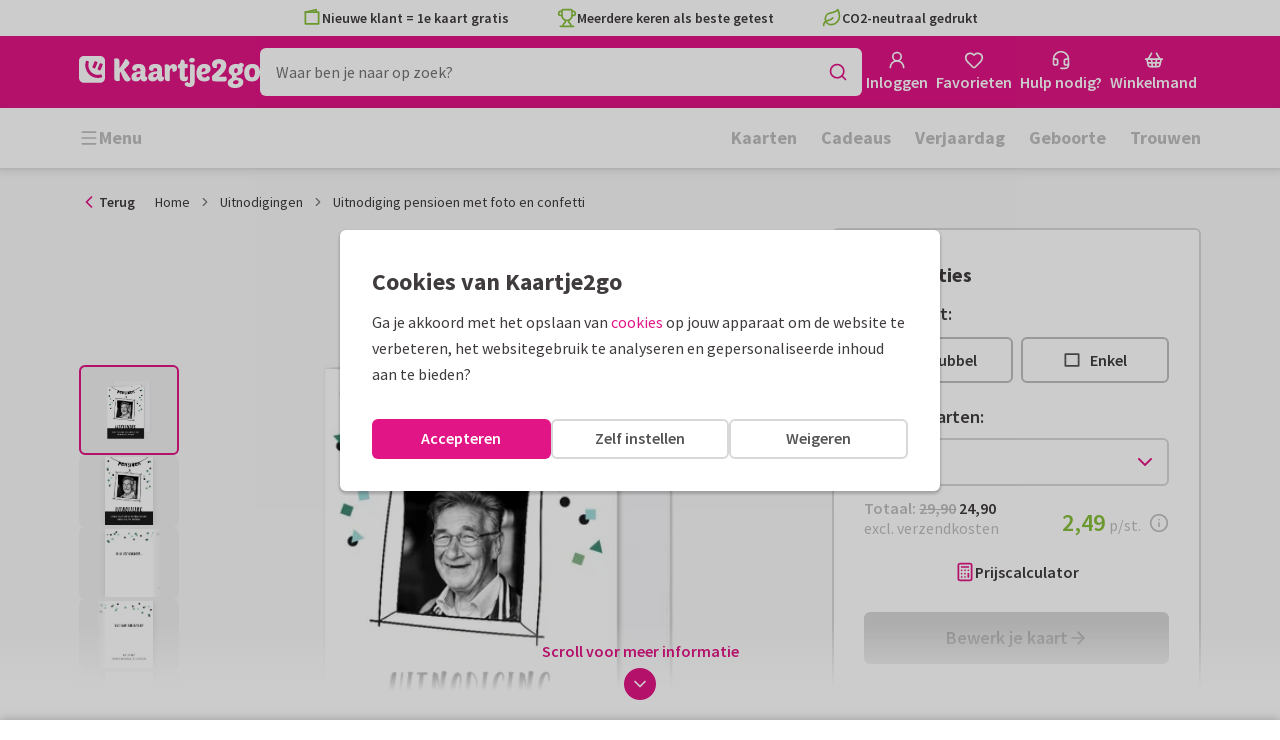

--- FILE ---
content_type: application/javascript
request_url: https://assets.kaartje2go.nl/assets/js/modern/manifest.d7bcd8e271ba4fc7b4f.js
body_size: 8552
content:
try{!function(){var e="undefined"!=typeof window?window:"undefined"!=typeof global?global:"undefined"!=typeof globalThis?globalThis:"undefined"!=typeof self?self:{},a=(new e.Error).stack;a&&(e._sentryDebugIds=e._sentryDebugIds||{},e._sentryDebugIds[a]="caa888a8-f1fa-45d2-9163-e7f38bb30980",e._sentryDebugIdIdentifier="sentry-dbid-caa888a8-f1fa-45d2-9163-e7f38bb30980")}()}catch(e){}!function(){try{var e="undefined"!=typeof window?window:"undefined"!=typeof global?global:"undefined"!=typeof globalThis?globalThis:"undefined"!=typeof self?self:{};e._sentryModuleMetadata=e._sentryModuleMetadata||{},e._sentryModuleMetadata[(new e.Error).stack]=function(e){for(var a=1;a<arguments.length;a++){var d=arguments[a];if(null!=d)for(var c in d)d.hasOwnProperty(c)&&(e[c]=d[c])}return e}({},e._sentryModuleMetadata[(new e.Error).stack],{"_sentryBundlerPluginAppKey:react-frontend":!0})}catch(e){}}(),function(){try{("undefined"!=typeof window?window:"undefined"!=typeof global?global:"undefined"!=typeof globalThis?globalThis:"undefined"!=typeof self?self:{}).SENTRY_RELEASE={id:"react-frontend@2026.01.19"}}catch(e){}}(),(()=>{"use strict";var a={},d={};function c(e){var f=d[e];if(void 0!==f)return f.exports;var t=d[e]={id:e,loaded:!1,exports:{}};return a[e].call(t.exports,t,t.exports,c),t.loaded=!0,t.exports}c.m=a,(()=>{var e=[];c.O=(a,d,f,t)=>{if(!d){var b=1/0;for(n=0;n<e.length;n++){for(var[d,f,t]=e[n],o=!0,i=0;i<d.length;i++)(!1&t||b>=t)&&Object.keys(c.O).every(e=>c.O[e](d[i]))?d.splice(i--,1):(o=!1,t<b&&(b=t));if(o){e.splice(n--,1);var r=f();void 0!==r&&(a=r)}}return a}t=t||0;for(var n=e.length;n>0&&e[n-1][2]>t;n--)e[n]=e[n-1];e[n]=[d,f,t]}})(),c.F={},c.E=e=>{Object.keys(c.F).map(a=>{c.F[a](e)})},c.n=e=>{var a=e&&e.__esModule?()=>e.default:()=>e;return c.d(a,{a:a}),a},(()=>{var e,a=Object.getPrototypeOf?e=>Object.getPrototypeOf(e):e=>e.__proto__;c.t=function(d,f){if(1&f&&(d=this(d)),8&f)return d;if("object"===typeof d&&d){if(4&f&&d.__esModule)return d;if(16&f&&"function"===typeof d.then)return d}var t=Object.create(null);c.r(t);var b={};e=e||[null,a({}),a([]),a(a)];for(var o=2&f&&d;("object"==typeof o||"function"==typeof o)&&!~e.indexOf(o);o=a(o))Object.getOwnPropertyNames(o).forEach(e=>b[e]=()=>d[e]);return b.default=()=>d,c.d(t,b),t}})(),c.d=(e,a)=>{for(var d in a)c.o(a,d)&&!c.o(e,d)&&Object.defineProperty(e,d,{enumerable:!0,get:a[d]})},c.f={},c.e=e=>Promise.all(Object.keys(c.f).reduce((a,d)=>(c.f[d](e,a),a),[])),c.u=e=>"js/modern/"+({57:"basket",58:"faqCategoryIcon",60:"navigationLinkCloud",137:"widgetCardGalleryWidget",169:"i18n-nl-BE-common-json",181:"wireTransferInstructionsModal",187:"search",277:"addressRequestThankYou",303:"accountAddressRequest",394:"resize-observer",399:"billingDataModal",401:"prices",409:"i18n-en-ordering-json",443:"navigationTabbed",463:"cardSet",485:"Previews-Tile",536:"widgetPortalWideWidget",567:"addressRequestModal",593:"passwordForgottenModal",659:"accountCalendarOverview",705:"contentModal",710:"Previews-Insert",727:"widgetCardRowWidget",791:"widgetSatisfactionWidget",794:"widgetUspExtendedWidget",811:"i18n-de-DE-ordering-json",852:"unavailableGiftModal",871:"accountAddressRequestGroups",888:"widgetBenefitWidget",892:"widgetColumnWideWidget",908:"deliveryAddressesModal",964:"product",988:"i18n-nl-BE-ordering-json",989:"widgetCallToActionImageWidget",993:"orderingRestitution",998:"unavailableEnvelopeModal",1062:"startWithPhotoModal",1067:"Previews-AddressLabel",1084:"orderingConfigurator",1158:"photocards",1201:"widgetFaqWidget",1245:"widgetSelectedGiftWidget",1253:"accountDelete",1317:"filledBasket",1352:"AButton",1378:"statusMoved",1424:"orderingContinue",1431:"accountAuthorization",1440:"crossSellModal",1487:"widgetKeyVisualHeaderWidget",1504:"i18n-en-common-json",1514:"orderingEnvelopes",1585:"widgetStepsWideWidget",1662:"nprogress",1718:"widgetPartnerCardRowWideWidget",1750:"envelopes",1798:"i18n-de-DE-common-json",1841:"widgetEkomiWideWidget",1900:"widgetUspExtendedWideWidget",1945:"giftOutOfStockModal",2040:"debug",2041:"NotAuthorized",2047:"Sidebars-Party",2076:"designer",2166:"pickUpPointModal",2171:"contentPage",2202:"accountWalletOverview",2217:"widgetVideoWideWidget",2244:"accountWalletTransactions",2247:"accountLinks",2251:"accountFavorites",2321:"couponCodeModal",2339:"pickupPoint",2341:"modals",2346:"widgetPillWidget",2358:"orderingStandaloneAddress",2457:"orderingConfiguratorGifts",2492:"treasure",2527:"authForgotPassword",2530:"page",2549:"i18n-nl-NL-ordering-json",2560:"widgetVideoWidget",2582:"navigationDropDown",2646:"widgetTextWidget",2687:"widgetTreeWidget",2701:"cardProductDetail",2721:"widgetPortalWidget",2859:"widgetIFrameWidget",2866:"editorUserVideo",2906:"newsletterGuestSignUp",2907:"widgetPinterestWidget",2969:"sweetalert2",2978:"authNewpassword",2990:"authSignupVerify",2996:"addressRequest",3025:"cookieSettingsModal",3040:"intersection-observer",3062:"excelUploadModal",3066:"cardPagesOptionsModal",3075:"widgetTitleWidget",3247:"accountOrders",3259:"registerModal",3295:"suborderAddToCalendar",3299:"hospitalAddress",3339:"Previews-ForexBoard",3353:"contact",3425:"editorVideo",3451:"widgetPartnerCardRowWidget",3528:"Previews-WineLabel",3544:"photoCardUploadQrModal",3568:"widgetNavigationWideWidget",3595:"Sidebars-AddressLabel",3604:"sos",3626:"Sidebars-ForexBoards",3713:"orderingSendlist",3772:"addressModal",3787:"invoiceAddressModal",3858:"Previews-Poster",3897:"widgetCollapsableTextWideWidget",3915:"accountDropdown",4024:"giftSelectModal",4033:"priceCalculatorModal",4062:"favorites",4154:"pageGrid",4181:"filter",4190:"cardPreviewModal",4208:"accountContactGroups",4213:"authSignup",4226:"paymentDirectDebit",4254:"i18n-nl-NL-account-json",4272:"widgetCollapsableTextWidget",4418:"orderingBoxAddress",4517:"askForLoginModal",4543:"application",4553:"faqSearch",4632:"widgetButtonWidget",4713:"updateNativeAppModal",4738:"accountCardPlanner",4752:"standaloneFilter",4815:"checkPaymentStatus",4854:"cardSets",4890:"mutationListener",4901:"i18n-nl-BE-account-json",4949:"widgetBannerWidget",5056:"accountRecentlyViewed",5062:"CES",5101:"widgetTestimonialWideWidget",5134:"coreBeacon",5179:"foilPrintOptionsModal",5290:"widgetProductGalleryWidget",5303:"cardSpecificationsAccordion",5440:"widgetTagGroupSampleTextsWidget",5470:"widgetCardRowRecentlyViewedWideWidget",5615:"accountLoyaltyPoints",5624:"suborderDetailsModal",5710:"sampleCardInfoModal",5724:"i18n-de-DE-account-json",5739:"accountConcepts",5778:"photoUpload",5785:"widgetCustomerFormWidget",5853:"widgetBaseWideWidget",5887:"widgetLeadFormWidget",5957:"Sidebars-EnvelopeSeals",6041:"widgetTextSuggestionsWidget",6083:"widgetHeroWidget",6201:"accountWalletUpgrade",6266:"orderingThankYou",6373:"Sidebars-Tile",6378:"Sidebars-PersonalisableSticker",6414:"widgetSubmitNameWidget",6457:"widgetNavigationWidget",6459:"partner",6593:"framework",6613:"suborderNotYetDeliveredModal",6700:"i18n-nl-NL-common-json",6712:"widgetFaqWideWidget",6874:"Previews-EnvelopeSeal",6925:"addressBookModal",7054:"selfService",7092:"addressCircleModal",7163:"widgetSubmitNameWideWidget",7184:"addToCalendarModal",7187:"coreUserData",7203:"paymentPayLater",7212:"coreFonts",7298:"Previews-WindowSign",7331:"suggestionSearch",7362:"GButton",7364:"changeAddressModal",7367:"confetti",7384:"orderingDonations",7460:"widgetBannerWideWidget",7552:"orderingConfiguratorCrossSell",7588:"topbarUspInfoModal",7592:"suborderDetailsContent",7624:"catalog",7638:"productCatalogDetail",7762:"Sidebars-WindowSign",7774:"treasureHuntModal",7783:"standaloneCatalog",7784:"widgetGiftsWidget",7992:"widgetUspWideWidget",7998:"addressRequestForm",8018:"i18n-en-account-json",8039:"chooseContactModal",8048:"userImageSelectModal",8100:"widgetEntrancesWidget",8105:"Components-Modals-SelectProductDesignModal",8229:"setPredefinedContact",8268:"widgetHowToVideoWideWidget",8273:"widgetUspWidget",8377:"sampleCardNotAllowedModal",8417:"loginModal",8435:"widgetTextWideWidget",8464:"accountDashboard",8574:"accountEventsOverview",8674:"Sidebars-Poster",8709:"designerOverview",8723:"widgetSampleTextsWidget",8732:"widgetCardPersonalisationWidget",8733:"newsletterSettings",8760:"Sidebars-WineLabel",8807:"Previews-CardLabel",8810:"addressLabelAddressesModal",8924:"authLogin",8936:"paymentSelectPaymentMethod",8965:"orderingSendDate",9043:"accountAddressbook",9114:"core",9151:"shipTypeProductExceptionsModal",9226:"react-markdown",9268:"accountInvoices",9306:"faqCategory",9333:"pageModal",9355:"accountPhotos",9367:"Sidebars-CardLabel",9371:"npsModal",9374:"paymentRepayment",9375:"Previews-Party",9468:"accountDiscounts",9516:"contactModal",9518:"contactCallMeBack",9519:"orderingCheckCard",9542:"Sidebars-Insert",9623:"k2g",9656:"widgetImageWithUspsWideWidget",9743:"coreDevPanel",9851:"accountProfile",9884:"admin",9896:"chatBot"}[e]||e)+"."+{57:"708ee1b2749b607f3a7",58:"c1b70f222b889354b80",60:"88d7a2ab4e18dd82a93",137:"fdb42484cb1fc310f8d",169:"05074f99e0acb134886",181:"202d9b3b7efcbc1afe6",187:"6a87b2ecee6e507ce7d",241:"9c7fc8fe4ccca80b74a",256:"ab7cb61e8b5ebd5f7bd",277:"4c1adaed0d0f5514375",303:"928230fe5aefaf063dc",312:"26f1b5cba9095ccd1a8",394:"a192ffd91b1a47ca82f",399:"c758e83d7628de1d0ea",401:"989062d317292c7195c",409:"ec8c7d051deb9c934dd",443:"b165abf433df610c684",463:"fce7332f6164c20e2d3",485:"f9b1b0ace301b9dfc02",493:"ba3d744d537bf7a9850",536:"4f180de26ae65eca841",558:"18adba4cb2d8bbd752d",567:"5e11c0d69426b6f071d",593:"0def30374b471e0f80e",654:"25e7a02c7ffa82b306b",659:"50b1c338ebabac91650",705:"a5ce19dbb2e97723162",710:"d156924696dab6295b7",711:"a9973e45c0ad1ecff1a",727:"36a86de2723f5ce9988",768:"043209f82e9fc030dc3",791:"43dcc07676d024e888b",794:"04b907c0546e5f50e50",801:"cf189c0c283850f6c1f",811:"b486e9d867c2cc2feea",852:"077396accb51abf5e04",871:"8a23159b2485bdfb891",884:"b82e1589d46f03ea73b",888:"72fa0fb360ff333ee77",892:"7119f81b71a8d7ab17f",908:"961504d3ed5a8187c32",964:"1b533f4ed84dd811c22",977:"330c71210573ef8fa30",988:"aaeeadbbf5d0303ffcb",989:"c3e5256eeedd567a5ec",993:"53b9d411cdd79be74ba",998:"77b0e024fdfccb844a9",1062:"59d3b0db4e40798e168",1067:"ed1ad73713b143f68ba",1084:"b8ed111635f5b73a7cc",1100:"97e36ad422243ae08ad",1114:"e3cef5e4beff6f1d51a",1158:"7201352ba11ee19b60c",1166:"1cbe170468aa6f39382",1201:"d530dd6d19918c76e4d",1245:"b2dbaff714e251280b7",1253:"eb3f44618a6063645f1",1317:"e03c0a756c26562e403",1334:"c88c87bef514c6be759",1352:"87c3c1657f809dc0099",1378:"e81fd406cb1657ac7a6",1387:"882e555a12ef4d96246",1424:"4ae05fa360a9beb5518",1431:"1836daa37ef2e4a5fe6",1440:"9b8c1cbbd3f77c156d3",1471:"aa1140b722bea7b5025",1487:"077f0f2a7b8773b6e08",1504:"611ffcfe0c096bdcb4a",1514:"b522198d3b94f45b874",1570:"4826293461607f515b5",1585:"eb76b1212baeb593761",1662:"722024efd41510e7d35",1718:"d3a6bc1d58917a9fc6e",1737:"254083cc49e927beae1",1750:"d78efeeff32bc36ec3f",1798:"9c3d41c665cae69ab90",1835:"6b002dd80bb68bbf932",1841:"701919a57d8aafdaf45",1878:"0be7c9b28b27a64be1f",1900:"8ff7558859a225fe1de",1945:"e10f257634b697a08bb",1949:"ab9173141ebb23dd51a",2016:"6646c9ee3749173d355",2017:"a15004acf0307ac89dd",2040:"9e1a19825633a10ac21",2041:"0eba6720f3dfaf4dd50",2047:"1beaf8f94eb7f5fd476",2076:"c5ebfbbc18e07bd5430",2077:"fa017656ee168f39ba5",2166:"d3403982ce1efcba90c",2171:"1d3f2a045d6bc5bb8af",2202:"ed235083ab24497aaad",2217:"3bb860b9641ce532ae4",2218:"b275a7b9c47788c4bd8",2241:"e22bd86545858b607cc",2244:"a09f1ddbaa70031675b",2247:"9885a37d35ae2168a19",2251:"2d5463dbf0e6b6a8354",2285:"d5854ca2aea7fe31bf4",2321:"e6b446c8508459ebfdb",2339:"2fbd3ee5e826bcb2980",2341:"7f94a358a1c65a90343",2346:"7d225db82a3ea9f59ff",2358:"3f2af4253a36ef87194",2457:"9bfc62a171ab0ee43e9",2492:"f7129fe20141f665f63",2527:"875dbdc83c3b6c48d87",2530:"4452799f57a44178ee1",2549:"df6c31cc9d20184c56d",2560:"7758e92b57f637df2a3",2582:"cd473559aa976536cbb",2583:"d170291b305bef67401",2646:"88a62aa4098c2fc0c41",2678:"0ff86aafce11c40742e",2687:"6720905ec65f25718a0",2701:"21faf3c3337710b3edd",2721:"1116ff7995c0ca34562",2773:"af152966c7f99cf5264",2774:"8001276b565c0ba0b9d",2812:"1af0bff30e953e00969",2850:"2ee31e3a11aecc46028",2859:"1cbc69ae3f19a030ef7",2866:"6c89d12a4743ecd8b9d",2905:"0bd3896e7e96c8bb679",2906:"dc296d6196e3b4b5c81",2907:"3e17b9eb575ea724ab0",2932:"c605dd5de85627f6775",2969:"5fbba6958ea1bb95a16",2978:"458ae738d0614af5636",2990:"0217f2eb55869e91547",2996:"d617a00431718e060ba",3025:"2fa5e1eafe576572d9f",3030:"bbbed33daa28cfd4ced",3040:"9de69f8a5eeda0a22b8",3062:"81acd2958dc2b47e6c8",3066:"f5f5a3d3ecf703fc9ae",3075:"085d862e66db339966a",3172:"faf7ae0436cbfde1b90",3238:"92792fcde2e3f20c556",3247:"0596d3c2be4ef06777b",3259:"b3a8ae501eccb86a7de",3295:"c68576458222265c848",3299:"dd2f65e00882244a7d4",3329:"09b3d9938ff1eb44c44",3339:"2ee4b378d901da630c9",3345:"6746492195da4f97ac1",3353:"04b73d180acf364b18b",3425:"ec6e59adde0a5466b71",3451:"b4b2ae91a7d4050e60d",3472:"9fe6de7ebf20dc5e60d",3528:"1bf2e6d9b148ee1f9dd",3532:"a841b809328ac3d5445",3544:"eec92b8d3ddef823c2f",3568:"1df56676136e4eeabac",3595:"2ac931ed93db1574bed",3604:"e35849b9336bedfafc5",3626:"bff2ca54ae85e499301",3713:"ee9a58d878d6aae0722",3772:"cba34db5fc650119661",3787:"76f87f0c0155a688366",3791:"6929e3ee1b25b7e3c60",3858:"ba53b32b67f7170d50c",3897:"64373565043116f4924",3910:"0563af4d9a6d61cd529",3915:"28a5e07c6b97ef1605d",3988:"fe0cdc2109263f43f27",3997:"f909500ec44a16c8dc3",4024:"d55bad80904e31b952d",4033:"b586cb15b1076fba3b4",4048:"e38a9b1f753908c193b",4062:"bea8c2663a30b2de139",4154:"6123a5fd69dcda73213",4181:"b12449efa14fe14f0bc",4190:"5948782d5c9ecdba408",4208:"7eaba06d954b6a88b5a",4213:"de6d2ec951db4485a67",4226:"b6730fd5caf4f0d7e2c",4254:"a408fcc4c4a5c0f9059",4272:"e6ecc616012065676cc",4302:"b19511d75e3cdb66514",4378:"c8c71509f6ff9a3e39b",4382:"12cc7a4feead825f808",4411:"f57a112dc94ec69623c",4418:"debb2d792c29d570f09",4509:"c966cd15f36a4d3af8a",4511:"36638dbf1726dfcb3d9",4517:"0c5ee310138015dfe0e",4543:"0b033a0a2144331e5e0",4553:"490a1dce5fb4958b965",4612:"e8e14b5b18d68d81f1d",4632:"f81ce2298004d889e71",4659:"263c79f57010626ee33",4685:"ebd0315b9131bb9605e",4713:"a20aa8afbad877201f3",4720:"1adc06205f51897d142",4738:"5893f765ab2819da459",4752:"03c599f29818be32024",4761:"69c1770bd263408a30e",4784:"2b35e61784f8921d5aa",4793:"0c2a9cc7086485f1466",4815:"8e6ef3f1678321972dd",4822:"7a7b648694fe9f99a1c",4854:"be308fe8fc6190686db",4872:"46da3b79c9d27efa8a3",4878:"c6601546e79509a54aa",4890:"b0c9d8ffe239ac36def",4901:"70815d11a1ac01c5759",4902:"ddcfe5b57ccb342fb4d",4949:"07e7604ec48f4ca264e",5033:"bd2a82fd24d5555de6e",5056:"a69628eac8660bd16be",5062:"8d6537c704c41702d63",5066:"43b71ce902f491abcc7",5101:"5eb23f5952f0314ff64",5134:"35aa4efd7ec51503ad0",5179:"026618e040c92b8e5b4",5243:"1ad77700a91fc1b52f1",5275:"ddcd5874235348cc833",5290:"17996ff6d3d3dbf196f",5303:"e684cb8fd8747b3a0fc",5358:"e8b0b59be7a47b6971b",5362:"04a0f3fc92d97034d64",5437:"80d447bcc100a1d05fc",5440:"95a38f8235da6f5f186",5470:"5db61e69060c6fc9ec7",5482:"87797c2cbe304569ace",5532:"b11710fa4d6e0893ba7",5605:"1fda150810e53ae48b4",5615:"8132d670784db1a54c5",5624:"65c67761e37d424b441",5626:"ff6efe55544ebd42cfd",5710:"70022652c4314bb4abe",5724:"4ae793c261287fc6b3d",5739:"7c7e4424a235d967159",5778:"a8498c911492cb07d52",5785:"41f16e6ec94559198e8",5828:"df1b673b8a4659c2feb",5847:"567f3078551220cd9fa",5853:"05d4b2267ad8bb391ac",5887:"01d6f28cab502bc1624",5921:"d4177200e611eb664f0",5957:"23661975078d0e4d93e",5972:"6eec472acee4b61148b",6041:"f8c9d41849a40904336",6050:"e810df98f3b8a131b1a",6083:"aca026b1aa467c6fb02",6201:"0957aaf1689694ef832",6257:"e1d108a7b093f1f1bbc",6259:"98226e76666b9508736",6266:"99c6d5f44077290ad8f",6373:"ff482087b7a0a3ef627",6378:"604a7358a5ab57e7b4f",6414:"2496f61dfc2fcbd5335",6450:"9d046d4c6bc0eee4aa4",6457:"9dc5a2b723752c21fc4",6459:"eee70731eb658ec6d77",6572:"4225d2c20a9e9e9b833",6593:"9d05086f3a9f9b92dd5",6613:"3b8877f070d8facd7ee",6700:"aa4e6acf8a7e6e50fbc",6712:"8f7a1c4dbe1e474f0b0",6874:"26c1d8be5d11fd96970",6877:"761fb5b40a710cc057b",6880:"7b8dca050b5cddf2bdc",6887:"f7e461988bd9e6973b3",6925:"214f374b162793d6302",7034:"e940686c9a1891bb50d",7054:"38bd67772b153d4d249",7092:"485e1115260064ac63e",7116:"c09b8c9f9cdfe487add",7143:"de269d92d0dbd26a438",7163:"be5bcea46da46336ec8",7184:"625aeb2bf016e8a824c",7187:"4c68f5d726839a5ab4c",7203:"81c4f41c780bec1b2d0",7211:"91043cea41eef9c026b",7212:"414f1a9c5d602d684d3",7279:"5ac4bc100158b83e1ea",7298:"e060763ece4571a91d7",7331:"d07388f42291baeb05e",7362:"a85222275377d3b7e2b",7364:"0d5a44b9ae40c4e969a",7367:"c1150922d6e40374b28",7384:"8ee0fe8fd9bf3f79698",7460:"5ec060f0ce5efbbcc97",7530:"67b24b1360fc926cc2b",7552:"0851bb7c0c821ae887a",7553:"5290708c3c46429cd81",7587:"40a3e2b7312c9744d2f",7588:"498ce43f0b73683d45a",7592:"26f2132006b29f86521",7619:"b62d8b9e83c68f99b59",7624:"ad3c6ad8fdc66138d5b",7638:"089e7b4daf4a9e5352e",7762:"d10c50f7be2570811e4",7774:"92911404a5e9b9f8b9b",7783:"94f74a2b41d902be382",7784:"322215b6f1b3c1ec78e",7797:"0fb836c25c50bc3742f",7860:"7ea6c60c839166f49cc",7931:"3fdc058fe11655f186d",7992:"95ff73b2f62e591ffb2",7998:"3607f9ac6aae0efec25",8010:"23450deb6d2ea1306ef",8018:"840a9af8a8848b9d235",8039:"4cf6c5fd5f42c3bc4e1",8048:"dabc3664b8a45c9256f",8100:"47fd1006fd9ec9e52d5",8105:"ff3a616947153c74132",8229:"b5a1fa36ffa7530dfc5",8261:"57c3e8fcc3c929a749a",8268:"6c8497d3b69517412c8",8272:"2a4c6cb99f19d3cccc0",8273:"2e83012b9bef006033b",8308:"52ab3b7a87b48a6ddf7",8377:"307fb5420e6994fbb20",8417:"0695294849067cba32a",8435:"7135cb4ed04342b3104",8462:"827886ccbd417ccd6bd",8464:"e545621e7a047f26098",8574:"30475423b54ec6492ed",8645:"77c2cd4be8cf8ecd40a",8674:"07238663c9a43a51e54",8709:"2ba9a14ba3079f1c7f1",8716:"bacdc7c437c30893f6b",8723:"d40d7f8de8f42e60006",8732:"fe424acd5d435fd0fbb",8733:"d32268eb612c77992c8",8750:"834965f79ab5d66939e",8760:"af2694c3d4157290bbf",8774:"d7a501d2f336d257838",8807:"3f298b957243715633f",8810:"0a82309a4f074d24c4c",8924:"507daac2c8666eeaadc",8936:"76bd8b1c68cf10bf0fb",8965:"1b3c1402c4a0212d391",9043:"aeadf9770f0c9203e39",9114:"e560ebd3862f1cbdfb7",9151:"dcc7f874c0f353825d6",9167:"2513f1dad5ceb2831a6",9226:"632d4ceaa9c60f00dda",9268:"e2005aa607f62506ae0",9304:"26eab11049a2fb109ab",9306:"38760321316e5821cd1",9322:"23ee8df176adbdd7e93",9333:"63f72727b79d10e7866",9355:"fa51d9dfa92c858423d",9367:"782d748c3c6a66b8cb9",9371:"910f54c1f30a4b184cc",9374:"5bc2f12ae1b68850765",9375:"c1850a159470a7f82ca",9383:"9c26bbc9b671207a85f",9462:"6f40a074c5c94098b35",9468:"0a908a46df510bb8d5d",9472:"0e7be25180190e48127",9508:"2e0dc55ed41e738add8",9516:"1262667271924e2318b",9518:"d66e9db01271d75269d",9519:"fe47d50b2050527ee99",9528:"2f1e01cc5122310e0be",9542:"1a11bd57277c4d666aa",9621:"e95908a73afd3f0d0e1",9623:"09217e39e1e29386e11",9656:"9678ce01e1c8e4f271c",9695:"3640de04c63a276093f",9711:"38dffb1471b675793d1",9743:"b38695d81c8747c027e",9826:"7ee8f577427bedcb08b",9835:"383262edf830d060320",9851:"60c5acf642b4d4f4101",9863:"7bb62b9e10edfd1d586",9881:"b115561e50c8ca21456",9884:"76f809ddf76febb605a",9893:"a961e8d0fd1208e4f7a",9896:"8a78ee8bca91b5b699e",9934:"98769da6edb9143d39e",9980:"32c6a86236edc4f58f1",9986:"508303e945a9b1639a5",9997:"8a9f317aa76bdc6b142"}[e]+".js",c.miniCssF=e=>{},c.g=function(){if("object"===typeof globalThis)return globalThis;try{return this||new Function("return this")()}catch(e){if("object"===typeof window)return window}}(),c.o=(e,a)=>Object.prototype.hasOwnProperty.call(e,a),(()=>{var e={},a="kaartje2go-frontend:";c.l=(d,f,t,b)=>{if(e[d])e[d].push(f);else{var o,i;if(void 0!==t)for(var r=document.getElementsByTagName("script"),n=0;n<r.length;n++){var s=r[n];if(s.getAttribute("src")==d||s.getAttribute("data-webpack")==a+t){o=s;break}}o||(i=!0,(o=document.createElement("script")).charset="utf-8",c.nc&&o.setAttribute("nonce",c.nc),o.setAttribute("data-webpack",a+t),o.src=d),e[d]=[f];var l=(a,c)=>{o.onerror=o.onload=null,clearTimeout(g);var f=e[d];if(delete e[d],o.parentNode&&o.parentNode.removeChild(o),f&&f.forEach(e=>e(c)),a)return a(c)},g=setTimeout(l.bind(null,void 0,{type:"timeout",target:o}),12e4);o.onerror=l.bind(null,o.onerror),o.onload=l.bind(null,o.onload),i&&document.head.appendChild(o)}}})(),c.r=e=>{"undefined"!==typeof Symbol&&Symbol.toStringTag&&Object.defineProperty(e,Symbol.toStringTag,{value:"Module"}),Object.defineProperty(e,"__esModule",{value:!0})},c.nmd=e=>(e.paths=[],e.children||(e.children=[]),e),c.p="https://assets.kaartje2go.nl/assets/",(()=>{var e={4556:0};c.f.j=(a,d)=>{var f=c.o(e,a)?e[a]:void 0;if(0!==f)if(f)d.push(f[2]);else if(4556!=a){var t=new Promise((d,c)=>f=e[a]=[d,c]);d.push(f[2]=t);var b=c.p+c.u(a),o=new Error;c.l(b,d=>{if(c.o(e,a)&&(0!==(f=e[a])&&(e[a]=void 0),f)){var t=d&&("load"===d.type?"missing":d.type),b=d&&d.target&&d.target.src;o.message="Loading chunk "+a+" failed.\n("+t+": "+b+")",o.name="ChunkLoadError",o.type=t,o.request=b,f[1](o)}},"chunk-"+a,a)}else e[a]=0},c.F.j=a=>{if((!c.o(e,a)||void 0===e[a])&&4556!=a){e[a]=null;var d=document.createElement("link");d.charset="utf-8",c.nc&&d.setAttribute("nonce",c.nc),d.rel="prefetch",d.as="script",d.href=c.p+c.u(a),document.head.appendChild(d)}},c.O.j=a=>0===e[a];var a=(a,d)=>{var f,t,[b,o,i]=d,r=0;if(b.some(a=>0!==e[a])){for(f in o)c.o(o,f)&&(c.m[f]=o[f]);if(i)var n=i(c)}for(a&&a(d);r<b.length;r++)t=b[r],c.o(e,t)&&e[t]&&e[t][0](),e[t]=0;return c.O(n)},d=globalThis.__LOADABLE_LOADED_CHUNKS__=globalThis.__LOADABLE_LOADED_CHUNKS__||[];d.forEach(a.bind(null,0)),d.push=a.bind(null,d.push.bind(d))})(),(()=>{var e={187:[768,9695,1114,4181],1084:[768,9695,1114,4181],2076:[768,9695,1114,4181],2457:[768,9695,1114,4181],2530:[768,9695,1114,4181,4752],6459:[768,9695,1114,4181],7552:[768,9695,1114,4181],7624:[768,9695,1114,4181,4752],7783:[768,9695,1114,4181,4752],8105:[768,9695,1114,4181]};c.f.prefetch=(a,d)=>Promise.all(d).then(()=>{var d=e[a];Array.isArray(d)&&d.map(c.E)})})()})();

--- FILE ---
content_type: application/javascript
request_url: https://assets.kaartje2go.nl/assets/js/modern/suggestionSearch.d07388f42291baeb05e.js
body_size: 4386
content:
try{!function(){var e="undefined"!=typeof window?window:"undefined"!=typeof global?global:"undefined"!=typeof globalThis?globalThis:"undefined"!=typeof self?self:{},t=(new e.Error).stack;t&&(e._sentryDebugIds=e._sentryDebugIds||{},e._sentryDebugIds[t]="c3b32228-8135-488c-8c40-5a63d75f5943",e._sentryDebugIdIdentifier="sentry-dbid-c3b32228-8135-488c-8c40-5a63d75f5943")}()}catch(e){}!function(){try{var e="undefined"!=typeof window?window:"undefined"!=typeof global?global:"undefined"!=typeof globalThis?globalThis:"undefined"!=typeof self?self:{};e._sentryModuleMetadata=e._sentryModuleMetadata||{},e._sentryModuleMetadata[(new e.Error).stack]=function(e){for(var t=1;t<arguments.length;t++){var r=arguments[t];if(null!=r)for(var n in r)r.hasOwnProperty(n)&&(e[n]=r[n])}return e}({},e._sentryModuleMetadata[(new e.Error).stack],{"_sentryBundlerPluginAppKey:react-frontend":!0})}catch(e){}}(),function(){try{("undefined"!=typeof window?window:"undefined"!=typeof global?global:"undefined"!=typeof globalThis?globalThis:"undefined"!=typeof self?self:{}).SENTRY_RELEASE={id:"react-frontend@2026.01.19"}}catch(e){}}(),(globalThis.__LOADABLE_LOADED_CHUNKS__=globalThis.__LOADABLE_LOADED_CHUNKS__||[]).push([[7331],{1878(e,t,r){r.d(t,{M:()=>u});r(74423),r(23792),r(26910),r(21699),r(62953);var n=r(26405),o=r(1473),a=r(25428),i=r(9099);function u(e,t){let r=arguments.length>2&&void 0!==arguments[2]?arguments[2]:"",u=arguments.length>3&&void 0!==arguments[3]&&arguments[3],s=arguments.length>4&&void 0!==arguments[4]&&arguments[4],l=arguments.length>5?arguments[5]:void 0;const c=(0,i.J)(e);if(c.sort&&function(e,t,r){return t?!Object.values((0,o.Z)(r)).includes(e.sort):!n.C4.includes(e.sort)}(c,s,t)&&(c.sort=n.cY),u&&(c.is_partner=!0),r.length){const e=function(e){switch(e){case a.NL:case a.BE:return"categorie";case a.DE:return"kategorie";default:return"category"}}(t);c[e]=Array.from(new Set([c[e],r])).filter(Boolean)}return l&&(c.product_subtype_id=l,c.visible="visible"),c}},2619(e,t,r){r.d(t,{FU:()=>o,H2:()=>u,J5:()=>a,PN:()=>i,aY:()=>n});r(23792),r(62953);const n={all:["searchRelatedCategories"],withQuery:e=>[...n.all,{query:e}]},o={all:["searchProducts"],withData:e=>[...o.all,{params:e}]},a={all:["searchTexts"],withQuery:e=>[...a.all,{query:e}]},i={all:["suggestionSearchKeys"],withQuery:e=>[...i.all,{query:e}]},u={all:["searchProductDesigns"],withData:e=>[...u.all,{params:e}]}},9140(e,t,r){r.d(t,{A:()=>n});r(23792),r(62953);const n={all:["productTagGroups"],withData:e=>[...n.all,e]}},13161(e,t,r){r.d(t,{A:()=>o});var n=r(71933);const o=function(e,t,r){e&&""!==e&&n.d6.sendCustomEvent(n.JG.SEARCH,{search_term:e.toLowerCase().trim(),search_input_type:t||"query",search_input_entity:r||"query"})}},26848(e,t,r){r.d(t,{C:()=>g});r(74423),r(23792),r(62953);var n=r(80971),o=r(88215),a=r(19599),i=r(56876),u=r(1878),s=r(48535);function l(e,t){var r=Object.keys(e);if(Object.getOwnPropertySymbols){var n=Object.getOwnPropertySymbols(e);t&&(n=n.filter(function(t){return Object.getOwnPropertyDescriptor(e,t).enumerable})),r.push.apply(r,n)}return r}function c(e){for(var t=1;t<arguments.length;t++){var r=null!=arguments[t]?arguments[t]:{};t%2?l(Object(r),!0).forEach(function(t){d(e,t,r[t])}):Object.getOwnPropertyDescriptors?Object.defineProperties(e,Object.getOwnPropertyDescriptors(r)):l(Object(r)).forEach(function(t){Object.defineProperty(e,t,Object.getOwnPropertyDescriptor(r,t))})}return e}function d(e,t,r){return(t=function(e){var t=function(e,t){if("object"!=typeof e||!e)return e;var r=e[Symbol.toPrimitive];if(void 0!==r){var n=r.call(e,t||"default");if("object"!=typeof n)return n;throw new TypeError("@@toPrimitive must return a primitive value.")}return("string"===t?String:Number)(e)}(e,"string");return"symbol"==typeof t?t:t+""}(t))in e?Object.defineProperty(e,t,{value:r,enumerable:!0,configurable:!0,writable:!0}):e[t]=r,e}class g{static getResourceParams(e,t){return e===n.tc||e===n.JR||e===n.Tx?{page_slug:t}:e===n.ne||e===n.Oi?{designer_slug:t}:{}}static getFilter(e,t){let r=arguments.length>2&&void 0!==arguments[2]?arguments[2]:{};const{resource:n,slug:u,productId:s}=e,l=this.filterProductTagGroupsQueryParams(e,t);i.q.captureBreadcrumb("action","ProductTagGroupService.getFilter",{resource:n,slug:u,filteredParams:l});const d=c(c(c({},this.getResourceParams(n,u)),l),{},{product_id:s,is_order_flow:e.isOrderFlow||!1,counters:!0,include:["productTags"]});return a.G.get(o.EWN,d,r)}}g.filterProductTagGroupsQueryParams=(e,t)=>{const r=[...o.aXV,"page","sort"],{designerCategory:n="",isPartner:a=!1,params:i,giftFlowQueryParams:l,isGiftCatalog:d,productSubtype:g}=e,p=c(c({},(0,u.M)(i,t,n,a,d,g)),l);return(0,s.l)(p,e=>r.includes(e))}},45710(e,t,r){r.d(t,{A:()=>m,Y:()=>h});r(74423),r(3362),r(27495),r(21699),r(5746);var n=r(96540),o=r(40170),a=r(46215),i=r(49975),u=r(3433),s=r(25428),l=r(25593),c=r(55256);var d=r(26848),g=r(69495),p=r(9099),f=r(9140);function y(e,t){var r=Object.keys(e);if(Object.getOwnPropertySymbols){var n=Object.getOwnPropertySymbols(e);t&&(n=n.filter(function(t){return Object.getOwnPropertyDescriptor(e,t).enumerable})),r.push.apply(r,n)}return r}function v(e){for(var t=1;t<arguments.length;t++){var r=null!=arguments[t]?arguments[t]:{};t%2?y(Object(r),!0).forEach(function(t){b(e,t,r[t])}):Object.getOwnPropertyDescriptors?Object.defineProperties(e,Object.getOwnPropertyDescriptors(r)):y(Object(r)).forEach(function(t){Object.defineProperty(e,t,Object.getOwnPropertyDescriptor(r,t))})}return e}function b(e,t,r){return(t=function(e){var t=function(e,t){if("object"!=typeof e||!e)return e;var r=e[Symbol.toPrimitive];if(void 0!==r){var n=r.call(e,t||"default");if("object"!=typeof n)return n;throw new TypeError("@@toPrimitive must return a primitive value.")}return("string"===t?String:Number)(e)}(e,"string");return"symbol"==typeof t?t:t+""}(t))in e?Object.defineProperty(e,t,{value:r,enumerable:!0,configurable:!0,writable:!0}):e[t]=r,e}async function h(e,t,r){return d.C.getFilter(e,t,r)}const m=function(e){var t;let r=!(arguments.length>1&&void 0!==arguments[1])||arguments[1],y=!(arguments.length>2&&void 0!==arguments[2])||arguments[2];const b=(0,g.Y)(),m=(0,u.zy)(),{t:O}=(0,i.Bd)(),P=(0,o.jE)(),{slug:w,designerCategory:_="",isPartner:E=!1}=e,j=v(v({},e),{},{params:JSON.stringify(d.C.filterProductTagGroupsQueryParams(e,b))}),S=f.A.withData(j),{data:T,error:R,isLoading:A,isFetching:C,isSuccess:D,isError:G}=(0,a.I)({queryKey:S,queryFn:()=>h(e,b,void 0),enabled:r,gcTime:3*l.iW,staleTime:1/0,retry:!1,retryOnMount:!1,placeholderData:y?e=>e||function(e){var t;const r=e.getQueryCache().findAll({queryKey:["productTagGroups"]}),n=null===(t=r[r.length-2])||void 0===t?void 0:t.queryKey;return e.getQueryData(n)||void 0}(P):void 0}),L=(0,c.Z)("age",b),M=(0,c.Z)("name",b),N=(0,p.J)(m.search),{[L]:q}=N,{[M]:I}=N,Q=(0,n.useMemo)(()=>{const e=[];if(E&&_&&e.push("category"),!T)return null;const t=function(e){let t=arguments.length>1&&void 0!==arguments[1]?arguments[1]:[];const r={},n=[];return e.productTagGroups?(Object.values(e.productTagGroups).forEach(o=>{var a;null===(a=o.relationships)||void 0===a||null===(a=a.productTags)||void 0===a||null===(a=a.data)||void 0===a||a.forEach(a=>{var i;let{type:u,id:s}=a;const l=null===(i=e[u])||void 0===i?void 0:i[s];if(null===l||void 0===l||!l.attributes.selected)return;if(t.includes(o.attributes.type))return;n.push({group:o.attributes.slug,tag:l.attributes.slug,text:l.attributes.name});let c=r[o.attributes.slug];c?("string"===typeof c&&(c=[c]),c.push(l.attributes.slug),r[o.attributes.slug]=c):r[o.attributes.slug]=l.attributes.slug})}),{selected:r,tags:n,personalizedAge:!1,personalizedName:!1}):null}(T,e);return t&&q&&(t.personalizedAge=!0),t&&I&&(t.personalizedName=!0),t},[T,b,E,_,q]),F=(0,n.useMemo)(()=>{var e;const t=(null===T||void 0===T||null===(e=T.meta)||void 0===e?void 0:e.sorted_collection)||[];if(!t||!t.length)return[];const r=[];return t.forEach(e=>{var t,n;const o=null===T||void 0===T||null===(t=T.productTagGroups)||void 0===t?void 0:t[e],a=null===o||void 0===o||null===(n=o.relationships)||void 0===n||null===(n=n.productTags)||void 0===n?void 0:n.data;if(!o||!a)return;if(Q&&Q.personalizedAge&&"personalized_age"===o.attributes.type){const e=`${o.attributes.name}: ${q} ${O("year",{count:b===s.DE&&"1"!==q?2:1})}`;Q.tags.push({group:L,tag:q,text:e}),Q.selected[L]=q}if(Q&&Q.personalizedName&&"personalized_name"===o.attributes.type){const e=`${o.attributes.name}: ${I}`;Q.tags.push({group:M,tag:I,text:e}),Q.selected[M]=I}const i={name:o.attributes.name,slug:o.attributes.slug,type:o.attributes.type,tags:[]};a.forEach(e=>{var t;const r=null===(t=T[e.type])||void 0===t?void 0:t[e.id],n=((e,t,r)=>{if(!t||!r)return!1;const n=e&&e[t];return!!n&&!!("object"===typeof n&&n.includes(r)||n===r)})((null===Q||void 0===Q?void 0:Q.selected)||{},w,null===r||void 0===r?void 0:r.attributes.slug);r&&i.tags.push({text:r.attributes.name,value:r.attributes.slug,name:w||"",id:`checkbox-${e.id}-${r.attributes.name}`,selected:n,disabled:!n&&0===r.attributes.count||!1,count:r.attributes.count})}),r.push(i)}),r},[T,Q]);return{isLoading:A,isFetching:C,isError:G,isSuccess:D,data:T,error:R,mappedProductTagGroups:F,selectedTags:null===Q||void 0===Q?void 0:Q.tags,selected:null===Q||void 0===Q?void 0:Q.selected,sortedIds:(null===T||void 0===T||null===(t=T.meta)||void 0===t?void 0:t.sorted_collection)||[],statusCode:(null===R||void 0===R?void 0:R.status)||(null===T||void 0===T?void 0:T.status)}}},63001(e,t,r){r.r(t),r.d(t,{default:()=>q});r(23792),r(3362),r(84864),r(27495),r(38781),r(5746),r(62953);var n=r(96540),o=r(49975),a=r(3433),i=r(76727),u=r(20181),s=r.n(u),l=r(37892),c=r(45710),d=r(69495),g=r(9099),p=r(28312),f=r(91676),y=r(67384);r(25440);function v(e){return e.replace(/[$&/\\#+*=~%_.,":;?()[\]<>{}]/g,"")}function b(e){return e.replace(/[()[\]/\\]/g,"")}var h=r(53867),m=r(87705),O=r(80971),P=r(13161),w=r(78210),_=r(46215),E=r(54005),j=r(19599),S=r(88215),T=r(25593),R=r(2619);const A=function(e,t){const r=v(e),{data:n}=(0,_.I)({queryKey:R.PN.withQuery(e),queryFn:async r=>{let{signal:n}=r;return await j.G.get(`${S.b7S}/${e}`,t?{category:t}:{},{normalize:!1,signal:n})},enabled:r.length>1&&r.length<50,gcTime:3*T.iW,staleTime:1/0,retry:!1,retryOnMount:!1,placeholderData:E.rX});return n};var C=r(37279),D=r(96815),G=r(22236);var L=r(74848);function M(e,t){var r=Object.keys(e);if(Object.getOwnPropertySymbols){var n=Object.getOwnPropertySymbols(e);t&&(n=n.filter(function(t){return Object.getOwnPropertyDescriptor(e,t).enumerable})),r.push.apply(r,n)}return r}function N(e,t,r){return(t=function(e){var t=function(e,t){if("object"!=typeof e||!e)return e;var r=e[Symbol.toPrimitive];if(void 0!==r){var n=r.call(e,t||"default");if("object"!=typeof n)return n;throw new TypeError("@@toPrimitive must return a primitive value.")}return("string"===t?String:Number)(e)}(e,"string");return"symbol"==typeof t?t:t+""}(t))in e?Object.defineProperty(e,t,{value:r,enumerable:!0,configurable:!0,writable:!0}):e[t]=r,e}const q=function(e){var t,r;let{categoryName:u,categorySlug:_,className:E,id:j,isSearchUsed:S,noBorder:T,placeholder:R}=e;const{t:q}=(0,o.Bd)(),I=(0,a.zy)(),Q=(0,d.Y)(),F=(0,y.H)("mobile-menu"),k=(0,a.Zp)(),$=null!==(t=null===(r=(0,g.J)(I.search))||void 0===r?void 0:r.q)&&void 0!==t?t:"",z=(0,a.g)().category||(0,w.L)(I.pathname,!0),Y=null!==(0,a.RQ)({path:(0,p.a)(Q,"ORDERING"),end:!1}),[B,x]=(0,n.useState)($),{categorySlugs:H}=(0,l.A)(),U=function(){const e=(0,d.Y)();if(null!==(0,a.RQ)({path:(0,p.a)(e,"GIFTS"),end:!1}))return(0,p.a)(e,"GIFTS_SEARCH")}(),J=function(){var e;const t=(0,d.Y)(),r=(0,G.x)("enable-standalone-inserts"),n=(0,G.x)("enable-standalone-party"),o=null!==(0,a.RQ)({path:(0,p.a)(t,"PRODUCTS"),end:!1}),i=(0,a.RQ)({path:(0,p.a)(t,"PRODUCTS_GALLERY"),end:!1}),u=null===i||void 0===i||null===(e=i.params)||void 0===e?void 0:e.productSubtype,s=u&&(0,D.M)(t,u)||void 0;if(o&&u&&(s!==C.gM.INSERTS||r)&&(s!==C.gM.PARTY||n))return(0,p.a)(t,"PRODUCTS_GALLERY_SEARCH",{productSubtype:u})}(),K=function(){const e=(0,d.Y)(),{partner:t}=(0,a.g)(),r=null!==(0,a.RQ)({path:(0,p.a)(e,"PARTNER_CMS_PAGE")}),n=null!==(0,a.RQ)({path:(0,p.a)(e,"PARTNER_PROFILE")}),o=null!==(0,a.RQ)({path:(0,p.a)(e,"PARTNER_PROFILE_CATEGORY")});if((r||n||o)&&t)return(0,p.a)(e,"PARTNER_PROFILE",{partner:t})}(),{selected:Z}=(0,c.A)({params:I.search,isGiftCatalog:!!U,isPartner:!1,resource:O.tc,slug:z,isOrderFlow:Y},!1,!1),W=A(B,_),V=(0,n.useRef)(null),X=(0,n.useCallback)(s()(e=>{x(e)},200),[]);async function ee(e,t,r,n){if(!e)return;const o=e.trim();(0,m.z)(),V.current.value=o,x(o),null===S||void 0===S||S(e),F();const a=`${I.pathname}${I.search}`;(0,h.a)(()=>{(0,P.A)(o,t,r),n?k(n,{state:{referrer:a}}):H.find(e=>new RegExp(`^${o}$`,"gi").test(e))?k(`/${o.toLowerCase()}`,{state:{referrer:a}}):k(function(e){const t=(0,g.J)(I.search);let r=(0,p.a)(Q,"SEARCH");return t.page&&t.q!==e&&delete t.page,_&&(t.cat=_),Z&&Object.entries(Z).forEach(e=>{let[r,n]=e;t[r]||(t[r]=n)}),t.q=encodeURIComponent(e),U?r=U:J?r=J:K?r=K:_&&(r=(0,p.a)(Q,"CATALOG_SEARCH",{category:_})),(0,f.y)(r,t)}(e.trim()),{state:{referrer:a}}),(0,m.A)()})}const te=(0,n.useCallback)(e=>{const t=null===W||void 0===W?void 0:W.categories.find(t=>t.title===e.value&&t.slug===e.url),r=null===W||void 0===W?void 0:W.pages.find(t=>t.title===e.value&&t.slug===e.url),n=t?"category":r?"page":"query";ee(e.value,"autosuggest",n,e.url)},[W]),re=R||u&&q("Search in {{category}}",{category:u})||q("Search"),ne=(0,n.useMemo)(()=>{var e,t,r;if(!W)return;const n=[];return null!==(e=W.categories)&&void 0!==e&&e.length&&n.push({title:q("Categories"),testId:"search-categories",suggestions:W.categories.map(e=>({value:e.title,url:e.slug}))}),null!==(t=W.pages)&&void 0!==t&&t.length&&n.push({title:q("Pages"),testId:"search-pages",suggestions:W.pages.map(e=>({value:e.title,url:e.slug}))}),null!==(r=W.keywords)&&void 0!==r&&r.length&&n.push({testId:"search-keywords",suggestions:W.keywords.map(e=>({value:e}))}),n},[W]),oe={className:E,onChange:function(e){const t=b(e);V.current.value=t,X(t)},inputProps:{"aria-label":re,"aria-required":!0,autoCapitalize:"none",autoComplete:"off",id:j,name:"search_term_string",required:!0,spellCheck:!1},initialValue:$,searchButtonTitle:q("Search"),suggestionListTestId:"autocomplete-suggestions",suggestionButtonTestId:"autocomplete-suggestion",placeholder:re,onSubmit:function(e){const t=b(e),r=v(e);V.current.value=t,ee(r,"query","query")},suggestionGroups:ne,onSuggestionClick:te,noBorder:T,inputRef:V};return(0,L.jsx)(i.vj,function(e){for(var t=1;t<arguments.length;t++){var r=null!=arguments[t]?arguments[t]:{};t%2?M(Object(r),!0).forEach(function(t){N(e,t,r[t])}):Object.getOwnPropertyDescriptors?Object.defineProperties(e,Object.getOwnPropertyDescriptors(r)):M(Object(r)).forEach(function(t){Object.defineProperty(e,t,Object.getOwnPropertyDescriptor(r,t))})}return e}({},oe))}},96815(e,t,r){r.d(t,{M:()=>a,z:()=>i});r(23792),r(62953);var n=r(37279),o=r(28312);function a(e,t){if(!t)return null;for(const[r,o]of Object.entries(n.q0))if(o[e]&&o[e]===t)return(null===n.Mg||void 0===n.Mg?void 0:n.Mg[r])||null;return null}function i(e,t){var r;const a=(null===(r=n.q0[t])||void 0===r?void 0:r[e])||void 0;return a?(0,o.a)(e,"PRODUCTS_GALLERY",{productSubtype:a}):void 0}}}]);

--- FILE ---
content_type: application/javascript
request_url: https://assets.kaartje2go.nl/assets/js/modern/4382.12cc7a4feead825f808.js
body_size: 9273
content:
try{!function(){var e="undefined"!=typeof window?window:"undefined"!=typeof global?global:"undefined"!=typeof globalThis?globalThis:"undefined"!=typeof self?self:{},t=(new e.Error).stack;t&&(e._sentryDebugIds=e._sentryDebugIds||{},e._sentryDebugIds[t]="a81c43ea-fc54-4393-9766-727eb446e0fd",e._sentryDebugIdIdentifier="sentry-dbid-a81c43ea-fc54-4393-9766-727eb446e0fd")}()}catch(e){}!function(){try{var e="undefined"!=typeof window?window:"undefined"!=typeof global?global:"undefined"!=typeof globalThis?globalThis:"undefined"!=typeof self?self:{};e._sentryModuleMetadata=e._sentryModuleMetadata||{},e._sentryModuleMetadata[(new e.Error).stack]=function(e){for(var t=1;t<arguments.length;t++){var r=arguments[t];if(null!=r)for(var a in r)r.hasOwnProperty(a)&&(e[a]=r[a])}return e}({},e._sentryModuleMetadata[(new e.Error).stack],{"_sentryBundlerPluginAppKey:react-frontend":!0})}catch(e){}}(),function(){try{("undefined"!=typeof window?window:"undefined"!=typeof global?global:"undefined"!=typeof globalThis?globalThis:"undefined"!=typeof self?self:{}).SENTRY_RELEASE={id:"react-frontend@2026.01.19"}}catch(e){}}(),(globalThis.__LOADABLE_LOADED_CHUNKS__=globalThis.__LOADABLE_LOADED_CHUNKS__||[]).push([[4382],{10014(e,t,r){r.d(t,{A:()=>m});r(23792),r(62953);var a=r(96540),i=r(76727),n=r(84832),l=r(66495),s=r(53867),o=r(74848);const d=["alt","className","imageUrl","placeholderImage","lazy","height","width","onImageLoaded","children","fetchPriority"];function c(e,t){var r=Object.keys(e);if(Object.getOwnPropertySymbols){var a=Object.getOwnPropertySymbols(e);t&&(a=a.filter(function(t){return Object.getOwnPropertyDescriptor(e,t).enumerable})),r.push.apply(r,a)}return r}function u(e){for(var t=1;t<arguments.length;t++){var r=null!=arguments[t]?arguments[t]:{};t%2?c(Object(r),!0).forEach(function(t){g(e,t,r[t])}):Object.getOwnPropertyDescriptors?Object.defineProperties(e,Object.getOwnPropertyDescriptors(r)):c(Object(r)).forEach(function(t){Object.defineProperty(e,t,Object.getOwnPropertyDescriptor(r,t))})}return e}function g(e,t,r){return(t=function(e){var t=function(e,t){if("object"!=typeof e||!e)return e;var r=e[Symbol.toPrimitive];if(void 0!==r){var a=r.call(e,t||"default");if("object"!=typeof a)return a;throw new TypeError("@@toPrimitive must return a primitive value.")}return("string"===t?String:Number)(e)}(e,"string");return"symbol"==typeof t?t:t+""}(t))in e?Object.defineProperty(e,t,{value:r,enumerable:!0,configurable:!0,writable:!0}):e[t]=r,e}const m=e=>{let{alt:t,className:r,imageUrl:c,placeholderImage:g,lazy:m,height:h,width:p,onImageLoaded:f,children:b,fetchPriority:v}=e,w=function(e,t){if(null==e)return{};var r,a,i=function(e,t){if(null==e)return{};var r={};for(var a in e)if({}.hasOwnProperty.call(e,a)){if(-1!==t.indexOf(a))continue;r[a]=e[a]}return r}(e,t);if(Object.getOwnPropertySymbols){var n=Object.getOwnPropertySymbols(e);for(a=0;a<n.length;a++)r=n[a],-1===t.indexOf(r)&&{}.propertyIsEnumerable.call(e,r)&&(i[r]=e[r])}return i}(e,d);const x=(0,a.useId)(),[y,j]=(0,a.useState)({currentSrc:c,showLoader:!1,imageLoaded:!1}),S=(0,a.useRef)(0),O=(0,a.useRef)(null),N=(0,a.useRef)(null),I=(0,a.useRef)(null),P=(0,a.useRef)(null),A=(0,a.useCallback)(()=>{O.current&&(clearTimeout(O.current),O.current=null),N.current&&(N.current.onload=null,N.current.onerror=null,N.current=null),I.current&&(I.current.onload=null,I.current.onerror=null,I.current=null),P.current&&("number"===typeof P.current&&clearTimeout(P.current),P.current=null)},[]),E=(0,a.useCallback)(()=>{if(S.current>=90)return void j(e=>u(u({},e),{},{showLoader:!1}));S.current+=1,N.current&&(N.current.onload=null,N.current.onerror=null);const e=new Image;N.current=e,e.onload=()=>{N.current===e&&(A(),j({currentSrc:c,showLoader:!1,imageLoaded:!0}),f&&f())},e.onerror=()=>{N.current===e&&(S.current<90?O.current=setTimeout(E,2e3):j(e=>u(u({},e),{},{showLoader:!1})))},e.src=c},[c,f,A]),_=(0,a.useCallback)(()=>{l.g.isPlaywright()||(j(e=>u(u({},e),{},{currentSrc:g||e.currentSrc,showLoader:!0})),S.current=0,P.current=(0,s.a)(()=>{P.current=null,E()}))},[g,E]),L=(0,a.useCallback)(()=>{!(y.currentSrc===g)&&f&&f()},[y.currentSrc,g,f]),k=(0,a.useCallback)(()=>{if(l.g.isPlaywright())return;const e=new Image;I.current=e,e.onload=()=>{I.current===e&&(I.current.onload=null,I.current.onerror=null,I.current=null)},e.onerror=()=>{I.current===e&&(I.current.onload=null,I.current.onerror=null,I.current=null,_())},e.src=c},[c,_]);return(0,a.useEffect)(()=>{A(),j({currentSrc:c,showLoader:!1,imageLoaded:!1}),S.current=0,k()},[c,A,k]),(0,a.useEffect)(()=>A,[A]),(0,o.jsxs)(a.Fragment,{children:[(0,o.jsx)(i.VI,u(u({fetchPriority:v,alt:t,className:r,src:y.imageLoaded?c:y.currentSrc,width:p,height:h,lazy:m,onLoad:L,onError:_},w),{},{children:b}),y.imageLoaded?`${x}-loaded`:x),y.showLoader&&(0,o.jsx)(n.A,{timeout:750})]})}},10770(e,t,r){function a(e,t){if(t)return`card-${e}-${t}`}r.d(t,{E:()=>a})},17638(e,t,r){r.d(t,{A:()=>b});var a=r(88157),i=r(37279),n=r(14391),l=(r(23792),r(62953),r(34164)),s=r(96540),o=r(10014);const d=r.p+"images/poster-hanger-square.a2a385fc39762e37.png",c=r.p+"images/poster-hanger-portrait.897d1a6e6a9880a3.png",u=r.p+"images/poster-hanger-landscape.664f4504e447ea4a.png",g=r.p+"images/poster-hanger-skyscraper.1182a329f7321d5a.png";var m=r(74848);const h=e=>{let{border:t=!0,enablePolling:r,format:a,image:i,includeHanger:h,alt:p}=e;const[f,b]=(0,s.useState)(!r),v=i||n.$C,w=n.We[a],x=(0,l.A)("poster",{"has--border":t,"has--hanger":h,[`is--${a}`]:a}),y=(0,s.useMemo)(()=>{if(h&&a)switch(a){case n.mH:return d;case n.Yc:return c;case n.S3:case n.kc:return u;case n.ms:return g;default:return}},[h,a]),j=!f&&r?(0,m.jsx)(o.A,{alt:p,imageUrl:v,width:w.width,height:w.height,onImageLoaded:()=>b(!0)}):(0,m.jsx)("img",{src:v,alt:p,width:w.width,height:w.height});return(0,m.jsxs)("div",{className:"poster-wrapper",children:[(0,m.jsx)("div",{className:x,children:j}),h?(0,m.jsx)("img",{src:y,className:"hanger",alt:""}):null]})},p=(0,s.memo)(h);var f=r(92672);const b=e=>{let{alt:t,isFull:r,children:l,enablePolling:s,format:o,hasHanger:d,image:c,testId:u,width:g}=e;const h=c?(0,a._)(c,g):n.Mq[o],b=t||(0,i.CR)(i.gM.POSTER,1);return(0,m.jsxs)(f.A,{isFull:r&&!l,productSubtype:i.gM.POSTER,format:o,className:d?"has--hanger":void 0,children:[(0,m.jsx)(p,{image:h,format:o,alt:b,enablePolling:s,includeHanger:d}),l]})}},18989(e,t,r){r.d(t,{f:()=>i});var a=r(14391);function i(e,t){if(t&&t.length)return e===a.S3?t[1]:t[0]}},22928(e,t,r){r.d(t,{u:()=>i});var a=r(17132);const i=(e,t)=>({"rect-l":a.Y.isLandscapeCard(e),"rect-p":a.Y.isPortraitCard(e),"skys-p":a.Y.isSkyscraperCard(e),square:a.Y.isSquareCard(e),oblong:a.Y.isOblongCard(e),arch:a.Y.isArchCard(e),circle:a.Y.isCircleCard(e),heart:a.Y.isHeartCard(e),pill:a.Y.isPillCard(e),tall_arch:a.Y.isTallArchCard(e),ticket:a.Y.isTicketCard(e),wave:a.Y.isWaveCard(e),wave_portrait:a.Y.isWavePortraitCard(e),xmas_bauble:a.Y.isXmasBaubleCard(e),xmas_tree:a.Y.isXmasTreeCard(e),single:a.Y.isSingleCard(t),double:a.Y.isDoubleCard(t),"fold-top":a.Y.hasFoldTop(t,e),"fold-left":a.Y.hasFoldLeft(t,e)})},27727(e,t,r){r.d(t,{A:()=>d});r(23792),r(62953);var a=r(49975),i=r(65892),n=r(32708),l=r(92209),s=r(41752),o=r(74848);const d=e=>{let{cardLabel:t,shadow:r,onEditCardLabel:d,onDeleteCardLabel:c}=e;const{t:u}=(0,a.Bd)();if(!t)return null;const g="function"===typeof d||"function"===typeof c?(0,o.jsx)(l.A,{buttons:[...d?[{text:u("Edit"),icon:(0,o.jsx)(i.A,{className:"text--magenta"}),onClick:d,testId:"edit-card-label"}]:[],...c?[{text:u("Remove"),icon:(0,o.jsx)(n.A,{className:"text--magenta"}),onClick:c,testId:"delete-card-label"}]:[]]}):null;return(0,o.jsx)(s.A,{image:t.image,width:t.width,height:t.height,imageMultiplier:t.imageMultiplier,enablePolling:t.enablePolling,shadow:r,children:g})}},28937(e,t,r){r.d(t,{A:()=>c});var a=r(34164),i=r(74186),n=r(37279),l=r(98978),s=r(92672),o=r(27727),d=r(74848);const c=e=>{let{isFull:t,className:r,children:c,cardLabel:u,categorySlug:g,hasFade:m=!0,card:h,testId:p}=e;const f=u||(e=>({image:(0,l.pR)(e),height:80,width:30,enablePolling:!1}))(g),b=(0,d.jsx)(o.A,{cardLabel:f,shadow:!h}),v=(0,a.A)({[`${null===h||void 0===h?void 0:h.cardFormat}`]:null===h||void 0===h?void 0:h.cardFormat,[`cardsize-${null===h||void 0===h?void 0:h.cardSize}`]:null===h||void 0===h?void 0:h.cardSize,"has--card":!!h,"has--fade":m,"is--standalone":!h},r);return h&&h.image?(0,d.jsxs)(s.A,{isFull:t&&!c,productSubtype:n.gM.CARD_LABEL,className:v,format:null===h||void 0===h?void 0:h.cardFormat,children:[(0,d.jsx)(i.A,{className:v,cardLabel:b,cardLabelHideOnHover:!1,cardLabelWidth:Number(f.width),isRounded:h.isRounded,dimensions:h.dimensions,cardFormat:h.cardFormat,pagesAmount:h.pagesAmount,sizeMultiplier:h.sizeMultiplier,title:"",images:{front:h.image}}),c]}):(0,d.jsx)(s.A,{productSubtype:n.gM.CARD_LABEL,className:v,isFull:t&&!c,children:b})}},33575(e,t,r){r.d(t,{A:()=>f});var a=r(34164),i=r(37279),n=(r(9868),r(96540)),l=r(76727),s=r(10014),o=r(88157),d=r(74848);const c=e=>{let{alt:t,enablePolling:r=!1,children:i,image:n,imageMultiplier:c=1,lazy:u,width:g,height:m,hasBottle:h,shadow:p,testId:f}=e;const b=function(){let e=arguments.length>0&&void 0!==arguments[0]?arguments[0]:1;return function(){let t=arguments.length>0&&void 0!==arguments[0]&&arguments[0];return(0,o._)(n,Number(g)*e*c,"auto",t)}},v=b()(),w=(0,a.A)("winelabel",{"has--shadow":p}),x=h&&Number(g)>75?75:g,y=((e,t)=>t>e?(e/t).toFixed(2):1)(Number(g),Number(m)),j={"--wine-label-aspect-ratio":`${x}/${m}`,"--wine-label-size":y};return(0,d.jsxs)("div",{className:"wine-label-wrapper",style:j,children:[(0,d.jsx)("div",{className:w,children:r?(0,d.jsx)(s.A,{alt:t,imageUrl:v,lazy:u,width:Number(g),height:Number(m)}):(0,d.jsx)(l.VI,{src:v,srcSet:`${v} 1x, ${b(2)()} 2x`,width:g,height:m,alt:t,lazy:u,children:(0,d.jsx)(l.ig,{srcSet:`${b()(!0)} 1x, ${b(2)(!0)} 2x`,type:"image/webp"})})}),i]})},u=(0,n.memo)(c),g=r.p+"images/wine-bottle.7098c3096fb59793.png",m=r.p+"images/wine-bottle-full.12766f8ac214684b.png";var h=r(43233),p=r(92672);const f=e=>{let{isFull:t,children:r,enablePolling:n=!1,hasBottle:l,image:s,imageMultiplier:o,testId:c,width:f,height:b,maxWidth:v}=e;const w=(0,i.CR)(i.gM.WINE_LABELS,1),x=(0,h.v)(f,b,v),y=(0,a.A)({"has--bottle":l,[`has--bottle-${l}`]:l}),j=l?"full"===l?m:g:void 0;return(0,d.jsx)(p.A,{isFull:t&&!r,productSubtype:i.gM.WINE_LABELS,className:y,backgroundImage:j,children:(0,d.jsx)(u,{image:s,width:x.width,height:x.height,enablePolling:n,imageMultiplier:v?void 0:o,shadow:!l,hasBottle:l,alt:w,children:r})})}},38379(e,t,r){r.d(t,{A:()=>b});var a=r(34164);const i=r.p+"images/product-bg-easle.327f694b23e6265f.png",n=r.p+"images/product-bg-stick.1818e3352a0d6282.png";var l=r(96540),s=r(76727),o=r(88157),d=r(10014),c=r(74848);const u=e=>{let{alt:t,className:r,enablePolling:i=!1,image:n,format:l,width:u,height:g,lazy:m,maxWidth:h,style:p,testId:f="forex-board"}=e;const b=(0,a.A)("forex-board",{[`is--${l}`]:l},r),v=u>h?h:u,w=(0,o._)(n,v,"auto");return(0,c.jsx)("div",{role:"img","aria-label":t,className:b,style:p,children:i?(0,c.jsx)(d.A,{imageUrl:w,alt:"",width:u,height:g,lazy:m}):(0,c.jsx)(s.VI,{src:w,alt:"",width:u,height:g,lazy:m})})},g=(0,l.memo)(u),m=["background","format","hasFade"];function h(e,t){var r=Object.keys(e);if(Object.getOwnPropertySymbols){var a=Object.getOwnPropertySymbols(e);t&&(a=a.filter(function(t){return Object.getOwnPropertyDescriptor(e,t).enumerable})),r.push.apply(r,a)}return r}function p(e){for(var t=1;t<arguments.length;t++){var r=null!=arguments[t]?arguments[t]:{};t%2?h(Object(r),!0).forEach(function(t){f(e,t,r[t])}):Object.getOwnPropertyDescriptors?Object.defineProperties(e,Object.getOwnPropertyDescriptors(r)):h(Object(r)).forEach(function(t){Object.defineProperty(e,t,Object.getOwnPropertyDescriptor(r,t))})}return e}function f(e,t,r){return(t=function(e){var t=function(e,t){if("object"!=typeof e||!e)return e;var r=e[Symbol.toPrimitive];if(void 0!==r){var a=r.call(e,t||"default");if("object"!=typeof a)return a;throw new TypeError("@@toPrimitive must return a primitive value.")}return("string"===t?String:Number)(e)}(e,"string");return"symbol"==typeof t?t:t+""}(t))in e?Object.defineProperty(e,t,{value:r,enumerable:!0,configurable:!0,writable:!0}):e[t]=r,e}const b=e=>{let{background:t,format:r,hasFade:l}=e,s=function(e,t){if(null==e)return{};var r,a,i=function(e,t){if(null==e)return{};var r={};for(var a in e)if({}.hasOwnProperty.call(e,a)){if(-1!==t.indexOf(a))continue;r[a]=e[a]}return r}(e,t);if(Object.getOwnPropertySymbols){var n=Object.getOwnPropertySymbols(e);for(a=0;a<n.length;a++)r=n[a],-1===t.indexOf(r)&&{}.propertyIsEnumerable.call(e,r)&&(i[r]=e[r])}return i}(e,m);const o=(0,a.A)("forex-board-display",{"has--fade":l,[`is--${t}`]:t,[`is--${r}`]:r}),d="easel"===t?i:n;return(0,c.jsxs)("div",{className:o,children:[(0,c.jsx)(g,p({format:r},s)),(0,c.jsx)("div",{className:"forex-board-display__bg",style:{backgroundImage:`url("${d}")`}})]})}},38942(e,t,r){r.d(t,{Q:()=>a});r(27495),r(90744);const a=e=>{var t;if(e)return null===(t=e.split(/[#?]/)[0].split(".").pop())||void 0===t?void 0:t.trim()}},39737(e,t,r){r.d(t,{A:()=>p});r(23792),r(62953);var a=r(96540),i=r(49975),n=r(34164),l=r(52800),s=r(54394),o=r(73150),d=r(89011),c=r(69495),u=r(10014),g=r(14391),m=r(74848);const h=e=>{let{active:t=!1,borderRadius:r=!0,image:h,className:p,container:f,enablePolling:b=!1,fontName:v,hover:w=!1,price:x,showFooter:y=!1,shouldOptimizeImage:j=!1,width:S,testId:O,title:N,isEmptyLabel:I}=e;const P=(0,c.Y)(),{t:A}=(0,i.Bd)(),{isSmDown:E}=(0,d.d)(),[_,L]=(0,a.useState)(!b),[k,C]=(0,a.useState)(void 0),D=(0,n.A)("address-label",p,{"address-label--hover":w,"address-label--active":t,"no--radius":!r});(0,a.useEffect)(()=>{var e;C(null===(e=(0,s.k)(P,v))||void 0===e?void 0:e.addressImage)},[v]),(0,a.useEffect)(()=>{b&&_&&L(!1)},[h]);const M=j&&S?(0,o.C)(h,S,E?2:1):h,$=S?.42*S:void 0;return(0,m.jsxs)("div",{className:D,children:[(0,m.jsx)("div",{className:"address-label__image",children:!_&&b?(0,m.jsx)(u.A,{alt:N,className:D,imageUrl:M,placeholderImage:g.$C,onImageLoaded:()=>L(!0)}):(0,m.jsxs)(a.Fragment,{children:[(0,m.jsx)(l.A,{container:f,images:{imageLg:{url:M,width:S,height:$}},alt:N}),!I&&k?(0,m.jsx)("div",{className:"address-label__example",children:(0,m.jsx)("img",{src:k,width:S,height:$,alt:"example-address"})}):null]})}),y?(0,m.jsxs)("div",{className:"address-label__footer",children:[(0,m.jsx)("strong",{children:N}),x?(0,m.jsxs)("div",{className:"address-label__price",children:[(0,m.jsx)("span",{className:"text--green font-bold",children:x}),"\xa0",(0,m.jsx)("span",{className:"text-sm",children:A("per sheet")})]}):null]}):null]})},p=(0,a.memo)(h)},41752(e,t,r){r.d(t,{A:()=>c});r(23792),r(62953);var a=r(96540),i=r(34164),n=r(76727),l=r(10014),s=r(88157),o=r(74848);const d=e=>{let{alt:t,children:r,enablePolling:d,image:c,imageMultiplier:u=1,lazy:g,width:m,height:h,shadow:p,testId:f}=e;const[b,v]=(0,a.useState)(!d),w=function(){let e=arguments.length>0&&void 0!==arguments[0]?arguments[0]:1;return function(){let t=arguments.length>0&&void 0!==arguments[0]&&arguments[0];return(0,s._)(c,Number(m)*e*u,Number(h)*e*u,t)}},x=w()(),y=(0,i.A)("cardlabel",{"has--shadow":p,"has--polling":!b&&d});if(!b&&d)return(0,o.jsxs)("div",{className:"card-label-wrapper",children:[(0,o.jsx)("div",{className:y,children:(0,o.jsx)(l.A,{alt:t,imageUrl:x,lazy:g,width:Number(m),height:Number(h),onImageLoaded:()=>v(!0)})}),r]});const j={"--card-label-aspect-ratio":`${m}/${h}`};return(0,o.jsxs)("div",{className:"card-label-wrapper",style:j,children:[(0,o.jsx)("div",{className:y,children:(0,o.jsx)(n.VI,{src:x,srcSet:`${x} 1x, ${w(2)()} 2x`,width:m,height:h,alt:t,lazy:g,children:(0,o.jsx)(n.ig,{srcSet:`${w()(!0)} 1x, ${w(2)(!0)} 2x`,type:"image/webp"})})}),r]})},c=(0,a.memo)(d)},43017(e,t,r){r.d(t,{A:()=>u});r(23792),r(62953);var a=r(96540),i=r(34164),n=r(76727),l=r(10014),s=r(88157),o=r(38942),d=r(74848);const c=e=>{let{alt:t,enablePolling:r,image:c,lazy:u,large:g,size:m=150,shadow:h,testId:p}=e;const[f,b]=(0,a.useState)(!r),v=function(){let e=arguments.length>0&&void 0!==arguments[0]?arguments[0]:1;return function(){let t=arguments.length>0&&void 0!==arguments[0]&&arguments[0];return(0,s._)(c,m*e,m*e,t)}},w=v()(),x="png"===(0,o.Q)(c),y=(0,i.A)("sticker",{"is--large":g,"has--shadow":h,"has--polling":!f&&r,"is--transparent":x});return!f&&r?(0,d.jsx)(l.A,{alt:t,className:y,imageUrl:w,lazy:u,onImageLoaded:()=>b(!0)}):(0,d.jsx)(n.VI,{className:y,src:w,srcSet:`${w} 1x, ${v(2)()} 2x`,width:m,height:m,alt:t,lazy:u,children:(0,d.jsx)(n.ig,{srcSet:`${v()(!0)} 1x, ${v(2)(!0)} 2x`,type:"image/webp"})})},u=(0,a.memo)(c)},43561(e,t,r){r.d(t,{A:()=>d});r(23792),r(62953);var a=r(34164),i=r(96540),n=r(10014),l=r(14391),s=r(74848);const o=e=>{let{alt:t,border:r=!0,bezel:o="small",enablePolling:d,format:c,image:u}=e;const[g,m]=(0,i.useState)(!d),h=u||l.$C,p=l.We[c],f=(0,a.A)("tile",{"has--border":r,[`has--${o}-bezel`]:o,[`is--${c}`]:c}),b=!g&&d?(0,s.jsx)(n.A,{alt:t,imageUrl:h,width:p.width,height:p.height,onImageLoaded:()=>m(!0)}):(0,s.jsx)("img",{src:h,alt:t,width:p.width,height:p.height});return(0,s.jsx)("div",{className:f,children:(0,s.jsx)("div",{className:"tile__image",children:b})})},d=(0,i.memo)(o)},52800(e,t,r){r.d(t,{A:()=>g});var a=r(96540),i=r(76727),n=r(43298),l=r(73150),s=r(74848);function o(e,t){var r=Object.keys(e);if(Object.getOwnPropertySymbols){var a=Object.getOwnPropertySymbols(e);t&&(a=a.filter(function(t){return Object.getOwnPropertyDescriptor(e,t).enumerable})),r.push.apply(r,a)}return r}function d(e){for(var t=1;t<arguments.length;t++){var r=null!=arguments[t]?arguments[t]:{};t%2?o(Object(r),!0).forEach(function(t){c(e,t,r[t])}):Object.getOwnPropertyDescriptors?Object.defineProperties(e,Object.getOwnPropertyDescriptors(r)):o(Object(r)).forEach(function(t){Object.defineProperty(e,t,Object.getOwnPropertyDescriptor(r,t))})}return e}function c(e,t,r){return(t=function(e){var t=function(e,t){if("object"!=typeof e||!e)return e;var r=e[Symbol.toPrimitive];if(void 0!==r){var a=r.call(e,t||"default");if("object"!=typeof a)return a;throw new TypeError("@@toPrimitive must return a primitive value.")}return("string"===t?String:Number)(e)}(e,"string");return"symbol"==typeof t?t:t+""}(t))in e?Object.defineProperty(e,t,{value:r,enumerable:!0,configurable:!0,writable:!0}):e[t]=r,e}const u=e=>{let{alt:t,title:r,className:a,fetchPriority:o,onLoad:c,onError:u,container:g,lazy:m=!0,images:h,webpImages:p}=e;const f={alt:t,title:r,onLoad:c,onError:u,className:a},{imageXs:b,imageSm:v,imageMd:w,imageLg:x}=h,y=function(e){if(!(!(arguments.length>1&&void 0!==arguments[1])||arguments[1])||e.width!==x.width||e.height!==x.height)return{width:e.width,height:e.height}};var j,S,O,N;if(!g||!(0,n.Y)(x.url))return(0,s.jsxs)(i.VI,d(d(d({},f),{},{src:x.url,lazy:m},y(x,!1)),{},{children:[(null===p||void 0===p||null===(j=p.imageXs)||void 0===j?void 0:j.url)&&(0,s.jsx)(i.ig,d(d({},y(p.imageXs)),{},{srcSet:p.imageXs.url,type:"image/webp",media:"(max-width: 767px)"})),(null===b||void 0===b?void 0:b.url)&&(0,s.jsx)(i.ig,d(d({},y(b)),{},{srcSet:b.url,media:"(max-width: 767px)"})),(null===p||void 0===p||null===(S=p.imageSm)||void 0===S?void 0:S.url)&&(0,s.jsx)(i.ig,d(d({},y(p.imageSm)),{},{srcSet:p.imageSm.url,type:"image/webp",media:"(max-width: 991px)"})),(null===v||void 0===v?void 0:v.url)&&(0,s.jsx)(i.ig,d(d({},y(v)),{},{srcSet:v.url,media:"(max-width: 991px)"})),(null===p||void 0===p||null===(O=p.imageMd)||void 0===O?void 0:O.url)&&(0,s.jsx)(i.ig,d(d({},y(p.imageMd)),{},{srcSet:p.imageMd.url,type:"image/webp",media:"(max-width: 1199px)"})),(null===w||void 0===w?void 0:w.url)&&(0,s.jsx)(i.ig,d(d({},y(w)),{},{srcSet:w.url,media:"(max-width: 1199px)"})),(null===p||void 0===p||null===(N=p.imageLg)||void 0===N?void 0:N.url)&&(0,s.jsx)(i.ig,d(d({},y(p.imageLg)),{},{srcSet:p.imageLg.url,type:"image/webp"}))]}));const{hasSidebar:I,sizes:P}=g,A=!1!==P.xs&&Number(P.xs)>0?null!==b&&void 0!==b&&b.url?b:null!==v&&void 0!==v&&v.url?v:null!==w&&void 0!==w&&w.url?w:x:{},E=!1!==P.sm&&Number(P.sm)>0&&null!==v&&void 0!==v&&v.url?v:{},_=!1!==P.md&&Number(P.md)>0&&null!==w&&void 0!==w&&w.url?w:{},L=P.xs&&(0,l.Q)(Number(P.xs),"xxs",!1,P.xsFactor)||void 0,k=P.xs&&(0,l.Q)(Number(P.xs),"xs",!1,P.xsFactor)||void 0,C=P.sm&&(0,l.Q)(Number(P.sm),"sm",I,P.smFactor)||void 0,D=P.md&&(0,l.Q)(Number(P.md),"md",I,P.mdFactor)||void 0,M=P.lg&&(0,l.Q)(Number(P.lg),"lg",I,P.lgFactor)||void 0,$=function(){let e=arguments.length>0&&void 0!==arguments[0]?arguments[0]:1,t=arguments.length>1&&void 0!==arguments[1]&&arguments[1],r=arguments.length>2&&void 0!==arguments[2]&&arguments[2];return(0,l.C)(A.url,L,e,t,r)},F=function(){let e=arguments.length>0&&void 0!==arguments[0]?arguments[0]:1,t=arguments.length>1&&void 0!==arguments[1]&&arguments[1],r=arguments.length>2&&void 0!==arguments[2]&&arguments[2];return(0,l.C)(A.url,k,e,t,r)},R=function(){let e=arguments.length>0&&void 0!==arguments[0]?arguments[0]:1,t=arguments.length>1&&void 0!==arguments[1]&&arguments[1],r=arguments.length>2&&void 0!==arguments[2]&&arguments[2];return(0,l.C)(E.url,C,e,t,r)},z=function(){let e=arguments.length>0&&void 0!==arguments[0]?arguments[0]:1,t=arguments.length>1&&void 0!==arguments[1]&&arguments[1],r=arguments.length>2&&void 0!==arguments[2]&&arguments[2];return(0,l.C)(_.url,D,e,t,r)},T=function(){let e=arguments.length>0&&void 0!==arguments[0]?arguments[0]:1,t=arguments.length>1&&void 0!==arguments[1]&&arguments[1],r=arguments.length>2&&void 0!==arguments[2]&&arguments[2];return(0,l.C)(x.url,M,e,t,r)},Y=T(),B=`${Y} 1x, ${T(2)} 2x`;return(0,s.jsxs)(i.VI,d(d(d({},f),{},{src:Y,srcSet:B,lazy:m},y(x,!1)),{},{fetchPriority:o,children:[A.url&&(0,s.jsx)(i.ig,d(d({},y(A)),{},{srcSet:$(1.5,!0),type:"image/webp",media:"(max-width: 414px)"})),A.url&&(0,s.jsx)(i.ig,d(d({},y(A)),{},{srcSet:$(1.5),media:"(max-width: 414px)"})),A.url&&(0,s.jsx)(i.ig,d(d({},y(A)),{},{srcSet:F(1.5,!0),type:"image/webp",media:"(max-width: 767px)"})),A.url&&(0,s.jsx)(i.ig,d(d({},y(A)),{},{srcSet:F(1.5),media:"(max-width: 767px)"})),E.url&&(0,s.jsx)(i.ig,d(d({},y(E)),{},{srcSet:R(2,!0),type:"image/webp",media:"(max-width: 991px)"})),E.url&&(0,s.jsx)(i.ig,d(d({},y(E)),{},{srcSet:R(2),media:"(max-width: 991px)"})),_.url&&(0,s.jsx)(i.ig,d(d({},y(_)),{},{srcSet:`${z(1,!0)} 1x, ${z(2,!0)} 2x`,type:"image/webp",media:"(max-width: 1199px)"})),_.url&&(0,s.jsx)(i.ig,d(d({},y(_)),{},{srcSet:`${z()} 1x, ${z(2)} 2x`,media:"(max-width: 1199px)"})),!P.xs&&(0,s.jsx)(i.ig,{emptySrcSet:!0,media:"(max-width: 767px)"}),!P.sm&&(0,s.jsx)(i.ig,{emptySrcSet:!0,media:"(max-width: 991px)"}),!P.md&&(0,s.jsx)(i.ig,{emptySrcSet:!0,media:"(max-width: 1199px)"}),(0,s.jsx)(i.ig,{srcSet:`${T(1.5,!1,!0)} 1x, ${T(2.5,!1,!0)} 2x`,type:"image/avif"}),(0,s.jsx)(i.ig,{srcSet:`${T(1,!0)} 1x, ${T(2,!0)} 2x`,type:"image/webp"})]}))},g=(0,a.memo)(u)},54394(e,t,r){r.d(t,{k:()=>v,K:()=>b});var a=r(25428);const i=r.p+"images/FontinSans-nl-NL.e5ef228986ef55f1.png",n=r.p+"images/MuchoSans-nl-NL.d0c81cc2cbd740ef.png",l=r.p+"images/SpecialElite-nl-NL.265124a3d0f0b224.png",s=r.p+"images/Tallys-nl-NL.d0b5b2719b5f44c1.png",o=r.p+"images/FontinSans-de-DE.bb07b68c9c44b790.png",d=r.p+"images/MuchoSans-de-DE.af7213b6cdc233af.png",c=r.p+"images/SpecialElite-de-DE.30cdc2bfaf60e4ba.png",u=r.p+"images/Tallys-de-DE.ded6c5cbb0b69e3b.png",g=r.p+"images/FontinSans.3641a7bba15d042e.png",m=r.p+"images/MuchoSans.99cfbc1e32ed5b75.png",h=r.p+"images/SpecialElite.0ce48b5fe5a1acc0.png",p=r.p+"images/Tallys.525df554b511b809.png",f=[1,3,5,6];function b(e){return f.map(t=>(e=>({1:{id:1,name:"Daily",addressImage:e===a.DE?d:n,fontImage:m},3:{id:3,name:"FontinSans",addressImage:e===a.DE?o:i,fontImage:g},5:{id:5,name:"Typical",addressImage:e===a.DE?c:l,fontImage:h},6:{id:6,name:"Tallys",addressImage:e===a.DE?u:s,fontImage:p}}))(e)[t])}function v(e,t){return b(e).find(e=>e.name===t)}},57122(e,t,r){r.d(t,{c:()=>n});var a=r(14391),i=r(88157);const n=e=>t=>function(){let r=arguments.length>0&&void 0!==arguments[0]?arguments[0]:1;return function(){let n=arguments.length>0&&void 0!==arguments[0]&&arguments[0];const l=a.h2[t];return(0,i._)(e,l*r,"auto",n)}}},61512(e,t,r){r.d(t,{A:()=>u});var a=r(88157),i=r(37279),n=r(14391),l=r(43017);const s=r.p+"images/sticker-bag.3ebbc008b13f81f0.png",o=r.p+"images/sticker-bag-small.4cee0ecc9953e362.png";var d=r(92672),c=r(74848);const u=e=>{let{children:t,enablePolling:r,format:u,image:g,noBackground:m,isFull:h,isSmall:p,testId:f,width:b}=e;const v=g?(0,a._)(g,b):n.Mq[u],w=(0,i.CR)(i.gM.PERSONALISABLE_STICKER,2);return(0,c.jsxs)(d.A,{isFull:h&&!t,productSubtype:i.gM.PERSONALISABLE_STICKER,backgroundImage:m?void 0:(0,a._)(p?o:s,b),format:u,children:[(0,c.jsx)(l.A,{large:!0,shadow:!0,enablePolling:r,image:v,alt:w}),t]})}},65531(e,t,r){r.d(t,{A:()=>m});var a=r(96540),i=r(34164),n=r(76727),l=r(88157),s=r(10014),o=r(74848);function d(e,t){var r=Object.keys(e);if(Object.getOwnPropertySymbols){var a=Object.getOwnPropertySymbols(e);t&&(a=a.filter(function(t){return Object.getOwnPropertyDescriptor(e,t).enumerable})),r.push.apply(r,a)}return r}function c(e){for(var t=1;t<arguments.length;t++){var r=null!=arguments[t]?arguments[t]:{};t%2?d(Object(r),!0).forEach(function(t){u(e,t,r[t])}):Object.getOwnPropertyDescriptors?Object.defineProperties(e,Object.getOwnPropertyDescriptors(r)):d(Object(r)).forEach(function(t){Object.defineProperty(e,t,Object.getOwnPropertyDescriptor(r,t))})}return e}function u(e,t,r){return(t=function(e){var t=function(e,t){if("object"!=typeof e||!e)return e;var r=e[Symbol.toPrimitive];if(void 0!==r){var a=r.call(e,t||"default");if("object"!=typeof a)return a;throw new TypeError("@@toPrimitive must return a primitive value.")}return("string"===t?String:Number)(e)}(e,"string");return"symbol"==typeof t?t:t+""}(t))in e?Object.defineProperty(e,t,{value:r,enumerable:!0,configurable:!0,writable:!0}):e[t]=r,e}const g=e=>{let{alt:t,className:r,enablePolling:a=!1,format:d,leftImage:u,rightImage:g,width:m,height:h,maxWidth:p,previewSize:f,style:b,testId:v="window-sign"}=e;const w=(0,i.A)("window-sign",{[`is--${f}`]:f,[`is--${d}`]:d},r),x=m>p?p:m,y=(0,l._)(u,x,"auto"),j=(0,l._)(g,x,"auto"),S="window-sign__img window-sign__left",O="window-sign__img window-sign__right",N={alt:"",width:m,height:h};return(0,o.jsxs)("div",{role:"img","aria-label":t,className:w,style:b,children:[a?(0,o.jsx)(s.A,c({className:S,imageUrl:y},N)):(0,o.jsx)(n.VI,c({className:S,src:y},N)),a?(0,o.jsx)(s.A,c({className:O,imageUrl:j},N)):(0,o.jsx)(n.VI,c({className:O,src:j},N))]})},m=(0,a.memo)(g)},73150(e,t,r){r.d(t,{Q:()=>s,C:()=>o});const a={xxs:382,xs:735,sm:730,md:946,lg:1146},i={xxs:16,xs:16,sm:20,md:24,lg:24},n={xxs:0,xs:0,sm:243.3333,md:236.5,lg:286.5};var l=r(88157);function s(e,t){let r=arguments.length>2&&void 0!==arguments[2]&&arguments[2];return(a[t]-(r&&n[t]||0))/12*e*(arguments.length>3&&void 0!==arguments[3]?arguments[3]:1)-(r||12!==e?i[t]:0)}function o(e,t){let r=arguments.length>2&&void 0!==arguments[2]?arguments[2]:1,a=arguments.length>3&&void 0!==arguments[3]&&arguments[3],i=arguments.length>4&&void 0!==arguments[4]&&arguments[4];return e?t?(0,l._)(e,t*r,"auto",a,i):e:""}},74186(e,t,r){r.d(t,{A:()=>S});r(23792),r(9868),r(62953);var a=r(96540),i=r(34164),n=r(32017),l=r.n(n),s=r(76727),o=r(10014),d=r(22928),c=r(17132),u=r(43298),g=r(57122),m=r(14391),h=r(88157);const p=e=>t=>function(){let r=arguments.length>0&&void 0!==arguments[0]?arguments[0]:1;return function(){let a=arguments.length>0&&void 0!==arguments[0]&&arguments[0];const i=m.Nw[t];return(0,h._)(e,i*r,"auto",a)}};var f=r(18989),b=r(10770);r(74423);var v=r(74848);function w(e,t){var r=Object.keys(e);if(Object.getOwnPropertySymbols){var a=Object.getOwnPropertySymbols(e);t&&(a=a.filter(function(t){return Object.getOwnPropertyDescriptor(e,t).enumerable})),r.push.apply(r,a)}return r}function x(e){for(var t=1;t<arguments.length;t++){var r=null!=arguments[t]?arguments[t]:{};t%2?w(Object(r),!0).forEach(function(t){y(e,t,r[t])}):Object.getOwnPropertyDescriptors?Object.defineProperties(e,Object.getOwnPropertyDescriptors(r)):w(Object(r)).forEach(function(t){Object.defineProperty(e,t,Object.getOwnPropertyDescriptor(r,t))})}return e}function y(e,t,r){return(t=function(e){var t=function(e,t){if("object"!=typeof e||!e)return e;var r=e[Symbol.toPrimitive];if(void 0!==r){var a=r.call(e,t||"default");if("object"!=typeof a)return a;throw new TypeError("@@toPrimitive must return a primitive value.")}return("string"===t?String:Number)(e)}(e,"string");return"symbol"==typeof t?t:t+""}(t))in e?Object.defineProperty(e,t,{value:r,enumerable:!0,configurable:!0,writable:!0}):e[t]=r,e}const j=e=>{let{cardFormat:t,cardLabel:r,cardLabelWidth:n,cardLabelHideOnHover:l,children:w,dimensions:y,pagesAmount:j,images:S,onClick:O,title:N,className:I,frontCard:P,isRounded:A,lazyLoad:E=!1,fetchPriority:_,sizeMultiplier:L=1,spotColor:k}=e;const[C,D]=(0,a.useState)(!1),M=!(!k||!S.frontTransparentFoil),$=y||m.fx[t],F=(0,f.f)(t,$),R=(0,b.E)(t,F),z=c.Y.isSpecialShapeCard(t),T=M&&!z?S.frontTransparentFoil:S.front||S.thumb,Y="function"===typeof O,B=r&&n&&F?Number(n/F*100).toFixed(2):void 0,W=void 0!==r&&void 0!==F&&B||!1,U=W?{"--card-label-width":`${B}%`}:void 0,H=(0,i.A)("card",I,x({[`${R}`]:R,"has--lowres":!!S.inner,"has--click":Y,"is--rounded":A,"has-foilprint":C&&M,"hide--label":l,[`is-${k}`]:C&&M},(0,d.u)(t,j))),V=S.inner,q=(0,a.useCallback)(()=>{C||!M||z||D(!0)},[M,z]),X=(0,a.useMemo)(()=>t&&j?P?m.HI[t]:m.Dy[t]:{width:void 0,height:void 0},[t,j,P]),K=c.Y.isDoubleCard(j)&&c.Y.isLandscapeCard(t)?7/6:1,Q=function(){let e=arguments.length>0&&void 0!==arguments[0]?arguments[0]:1;return function(){let r=arguments.length>0&&void 0!==arguments[0]&&arguments[0];const a=K*e*L;return T?P?p(T)(t)(a)(r)||"":(0,g.c)(T)(t)(a)(r)||"":""}},G=function(){let e=arguments.length>0&&void 0!==arguments[0]?arguments[0]:1;return function(){let r=arguments.length>0&&void 0!==arguments[0]&&arguments[0];const a=K*e*L;return T?P?p(T)(t)(a)(r)||"":(i=T,e=>function(){let t=arguments.length>0&&void 0!==arguments[0]?arguments[0]:1;return function(){let r=arguments.length>0&&void 0!==arguments[0]&&arguments[0];const a=m.WY[e];return(0,h._)(i,a*t,"auto",r)}})(t)(a)(r)||"":"";var i}},J=function(){let e=arguments.length>0&&void 0!==arguments[0]&&arguments[0];return j===m.y4&&V&&(r=V,e=>function(){let t=arguments.length>0&&void 0!==arguments[0]&&arguments[0];const a=[m.S3,m.kc].includes(e),i=a?"auto":80,n=a?80:"auto";return(0,h._)(r,i,n,t,!1,"30")})(t)(e)||"";var r},Z=(0,a.useMemo)(()=>T&&(0,u.Y)(T)||!1,[T]),ee=(0,a.useMemo)(()=>{if(!T)return;const e={imageUrl:T,alt:N,className:"card__front",placeholderImage:m.Mq[t]};if(Z){const t=Q()();e.imageUrl=t,e.srcSet=`${t} 1x, ${Q(2)()} 2x`}return e},[T,N,Z]);if(!T||!ee)return(0,v.jsx)("div",{className:H});const te=(0,v.jsx)(o.A,x(x({},ee),{},{onImageLoaded:q,width:null===X||void 0===X?void 0:X.width,height:null===X||void 0===X?void 0:X.height,lazy:E,fetchPriority:_,children:Z?(0,v.jsxs)(a.Fragment,{children:[(0,v.jsx)(s.ig,{srcSet:G(1.5)(!0),type:"image/webp",media:"(max-width: 767px)"}),(0,v.jsx)(s.ig,{srcSet:G(1.5)(),media:"(max-width: 767px)"}),(0,v.jsx)(s.ig,{srcSet:`${Q()(!0)} 1x, ${Q(2)(!0)} 2x`,type:"image/webp"})]}):null})),re=j===m.y4&&V?(0,v.jsx)("div",{className:"card__inner",children:(0,v.jsx)(s.VI,{src:J(),width:null===X||void 0===X?void 0:X.width,height:null===X||void 0===X?void 0:X.height,lazy:E,fetchPriority:_,children:Z?(0,v.jsx)(s.ig,{srcSet:J(!0),type:"image/webp"}):null})}):null,ae=(0,v.jsxs)(a.Fragment,{children:[re,te,w,W&&r]});return Y?(0,v.jsx)("button",{type:"button",onClick:O,className:H,style:U,children:ae}):(0,v.jsx)("div",{className:H,style:U,children:ae})},S=(0,a.memo)(j,l())},79252(e,t,r){e.exports=r.p+"images/paperclips.daf995893040533c.png"},85074(e,t,r){r.d(t,{A:()=>d});var a=r(76727),i=r(10014),n=r(88157),l=r(37279),s=r(92672),o=r(74848);const d=e=>{let{isFull:t,children:r,count:d=1,enablePolling:c,format:u,image:g,testId:m,width:h}=e;const p=d>3?3:d,f=(0,n._)(g,h),b=(0,l.CR)(l.gM.INSERTS,d);return(0,o.jsxs)(s.A,{isFull:t&&!r,productSubtype:l.gM.INSERTS,format:u,className:d>1?"is--multiple":void 0,children:[new Array(p).fill(null).map((e,t)=>(0,o.jsx)("div",{className:"insert-image",children:c?(0,o.jsx)(i.A,{imageUrl:f,alt:b,width:h}):(0,o.jsx)(a.VI,{src:f,alt:b,width:h})},`ProductPresentation:Insert:${t}`)),r]})}},89436(e,t,r){r.d(t,{j:()=>i});var a=r(96540);function i(e,t){let r=arguments.length>2&&void 0!==arguments[2]&&arguments[2];const i=(0,a.useRef)(t),n=(0,a.useCallback)(t=>{var a;const n=!!r&&(null===(a=e.current)||void 0===a||null===(a=a.parentElement)||void 0===a?void 0:a.contains(t.target));(e&&e.current&&!e.current.contains(t.target)||n)&&i.current(t)},[]);(0,a.useEffect)(()=>{i.current=t}),(0,a.useEffect)(()=>(document.addEventListener("mouseup",n),()=>{document.removeEventListener("mouseup",n)}),[e,t])}},90018(e,t,r){r.d(t,{A:()=>d});var a=r(88157),i=r(37279),n=r(14391),l=r(65531),s=r(92672),o=r(74848);const d=e=>{let{alt:t,children:r,enablePolling:d,format:c,isFull:u,leftImage:g,rightImage:m,previewSize:h="large",testId:p,height:f,width:b}=e;const v=n.Dy[c],w=g?(0,a._)(g,b||v.width):n.Mq[c],x=m?(0,a._)(m,b||v.width):n.Mq[c],y=t||(0,i.CR)(i.gM.WINDOW_SIGN,1);return(0,o.jsxs)(s.A,{isFull:u&&!r,productSubtype:i.gM.WINDOW_SIGN,format:c,children:[(0,o.jsx)(l.A,{leftImage:w,rightImage:x,format:c,width:b||v.width,height:f||v.height,maxWidth:800,enablePolling:d,previewSize:h,alt:y}),r]})}},92185(e,t,r){r.d(t,{A:()=>d});var a=r(88157),i=r(37279),n=r(43561),l=r(14391),s=r(92672),o=r(74848);const d=e=>{let{isFull:t,bezel:r="small",children:d,enablePolling:c,format:u,image:g,testId:m,width:h}=e;const p=g?(0,a._)(g,h):l.Mq[u],f=(0,i.CR)(i.gM.TILE,1);return(0,o.jsxs)(s.A,{isFull:t&&!d,productSubtype:i.gM.TILE,format:u,children:[(0,o.jsx)(n.A,{image:p,format:u,alt:f,bezel:r,enablePolling:c}),d]})}},92209(e,t,r){r.d(t,{A:()=>u});r(23792),r(62953);var a=r(34164),i=r(20181),n=r.n(i),l=r(96540),s=r(76244),o=r(89011),d=r(89436),c=r(74848);const u=e=>{let{buttons:t,className:r,children:i,round:u,testId:g}=e;const{isSmDown:m}=(0,o.d)(),h=(0,l.useRef)(null),p=(0,l.useRef)(null),[f,b]=(0,l.useState)(!1),v=(0,a.A)("select-wrapper",{"is--selected":f,"is--enabled":!m,"is--round":u},r),w=(0,l.useCallback)(()=>{b(!f)},[f]),x=(0,l.useCallback)(e=>{"Enter"===e.key&&w()},[]);(0,d.j)(h,()=>b(!1));const y=()=>{if(!m&&f&&p.current&&h.current){const e=p.current.getBoundingClientRect();p.current.style.bottom=`-${e.height+10}px`}},j=n()(y,100);return(0,l.useEffect)(()=>{if(!m&&f&&p.current&&h.current)return y(),window.addEventListener("resize",j),()=>{window.removeEventListener("resize",j)}},[f,m,p,h]),m?(0,c.jsx)("div",{className:v,children:i}):(0,c.jsxs)("div",{role:"button",tabIndex:-1,className:v,onClick:w,onKeyDown:x,ref:h,children:[i,null!==t&&void 0!==t&&t.length?(0,c.jsx)("div",{className:"select-wrapper__buttons",ref:p,children:t.map(e=>(0,c.jsx)(s.A,{noWrap:!0,variant:"rounded",floating:!0,size:"small",light:!0,onClick:e.onClick,icon:e.icon,iconAlignment:e.iconPosition||"left",children:e.text},`${g}-${e.testId}`))}):null]})}},92672(e,t,r){r.d(t,{A:()=>l});var a=r(34164),i=r(37279),n=r(74848);const l=e=>{let{backgroundImage:t,children:r,className:l,format:s,isFull:o,productSubtype:d,type:c,testId:u,maxWidth:g,includeWrapper:m=!0}=e;const h=d?i.kw[d]:c,p=(0,a.A)("product-presentation",{"is--full":o,[`is--${s}`]:s,[`is--${h}`]:h,"has--background":!!t},l),f=t?{backgroundImage:`url(${t})`,backgroundSize:"contain"}:void 0;return(0,n.jsx)("div",{className:p,style:f,children:m?(0,n.jsx)("div",{className:"presentation-wrapper",style:g?{maxWidth:g}:void 0,children:r}):r})}},98827(e,t,r){r.d(t,{A:()=>d});var a=r(88157),i=r(37279),n=r(14391),l=r(38379),s=r(92672),o=r(74848);const d=e=>{let{alt:t,backgroundType:r,children:d,enablePolling:c,format:u,hasFade:g=!0,image:m,isFull:h,testId:p,height:f,width:b}=e;const v=n.Dy[u],w=m?(0,a._)(m,b||v.width):n.Mq[u],x=t||(0,i.CR)(i.gM.FOREX_BOARDS,1);return(0,o.jsxs)(s.A,{isFull:h&&!d,productSubtype:i.gM.FOREX_BOARDS,format:u,children:[(0,o.jsx)(l.A,{alt:x,format:u,height:f||v.height,width:b||v.width,maxWidth:800,image:w,background:r,enablePolling:c,hasFade:g}),d]})}},98978(e,t,r){r.d(t,{pR:()=>_,Yg:()=>k,Vj:()=>E,xx:()=>A,n$:()=>L});r(74423);var a=r(37279),i=r(25428),n=r(17240);const l=r.p+"images/addresslabel.644c7046a3c34f49.jpg",s=r.p+"images/insert.bd93b634cec2a356.jpg",o=r.p+"images/sluitzegel.31fb4f570fe29dc8.jpg",d=r.p+"images/sticker.0d2bdb2778c33432.jpg",c=r.p+"images/poster.c13d2f64184e8291.jpg",u=r.p+"images/tile.9d731892dfaed1c4.jpg",g=r.p+"images/cardlabel.0d142f08b74f0da3.png",m=r.p+"images/window-sign.0c01d812865fad01.jpg";var h=r(79252);const p=r.p+"images/insert-birth.54987bb4168e89e3.png",f=r.p+"images/insert-wedding.e4fb661fae93d7cb.png",b=r.p+"images/insert-wedding-de.3fcb1886ce58cecd.png",v=r.p+"images/insert-default.442e139e2376ed85.jpg",w=r.p+"images/wine-label-default.930bbd12e78caf00.jpg",x=r.p+"images/round-sticker-birth.3abc748adebb49bf.jpg",y=r.p+"images/round-sticker-wedding.f58a52340dac6be3.jpg",j=r.p+"images/round-sticker-default.7a3a6234ca73d676.jpg",S=r.p+"images/round-sticker-default-de.13918b6a4a4b9e99.jpg",O=r.p+"images/card-label-default.1f96d08770c479ac.jpg",N=r.p+"images/card-label-birth.383e06030859f322.jpg",I=["geboortekaartjes"],P=["trouwkaarten"],A=(e,t)=>e?I.includes(e)?x:P.includes(e)?y:t===i.DE?S:j:j,E=(e,t)=>e?t===i.DE?b:I.includes(e)?p:P.includes(e)?f:v:v,_=e=>e&&I.includes(e)?N:O,L=()=>w,k=(e,t)=>{switch(e){case a.gM.ADDRESS_LABEL:return{alias:n.ND,modalName:"crossSellInfo-addressLabel",backgroundImage:l};case a.gM.FOREX_BOARDS:return{alias:n.Nh,modalName:"crossSellInfo-forexBoard",backgroundImage:void 0};case a.gM.INSERTS:return{alias:n.F0,modalName:"crossSellInfo-insert",backgroundImage:s};case a.gM.PERSONALISABLE_STICKER:return{alias:n.dA,modalName:"crossSellInfo-personalisableSticker",backgroundImage:d};case a.gM.POSTER:return{alias:n.Xx,modalName:"crossSellInfo-poster",backgroundImage:c};case a.gM.TILE:return{alias:n.OH,modalName:"crossSellInfo-tiles",backgroundImage:u};case a.gM.CARD_LABEL:return{alias:n.Vp,modalName:"crossSellInfo-card-label",backgroundImage:g};case a.gM.PAPERCLIP:return{alias:n.GC,modalName:"crossSellInfo-paperclip",backgroundImage:h};case a.gM.DECORATIONS:if(!t)return;return{alias:`info-${t}`,modalName:`crossSellInfo-${t}`};case a.gM.WINDOW_SIGN:return{alias:n.oH,modalName:"crossSellInfo-window-sign",backgroundImage:m};case a.gM.WINE_LABELS:return{alias:n.w8,modalName:"crossSellInfo-wine-label",backgroundImage:void 0};case a.gM.ENVELOPE_SEALS:return{alias:n.wz,modalName:"crossSellInfo-envelope-seal",backgroundImage:o};default:return}}}}]);

--- FILE ---
content_type: application/javascript
request_url: https://assets.kaartje2go.nl/assets/js/modern/cardProductDetail.21faf3c3337710b3edd.js
body_size: 28798
content:
/*! For license information please see cardProductDetail.21faf3c3337710b3edd.js.LICENSE.txt */
try{!function(){var e="undefined"!=typeof window?window:"undefined"!=typeof global?global:"undefined"!=typeof globalThis?globalThis:"undefined"!=typeof self?self:{},t=(new e.Error).stack;t&&(e._sentryDebugIds=e._sentryDebugIds||{},e._sentryDebugIds[t]="717725fc-757d-4fb8-a9c8-a30d50665fa6",e._sentryDebugIdIdentifier="sentry-dbid-717725fc-757d-4fb8-a9c8-a30d50665fa6")}()}catch(e){}!function(){try{var e="undefined"!=typeof window?window:"undefined"!=typeof global?global:"undefined"!=typeof globalThis?globalThis:"undefined"!=typeof self?self:{};e._sentryModuleMetadata=e._sentryModuleMetadata||{},e._sentryModuleMetadata[(new e.Error).stack]=function(e){for(var t=1;t<arguments.length;t++){var r=arguments[t];if(null!=r)for(var i in r)r.hasOwnProperty(i)&&(e[i]=r[i])}return e}({},e._sentryModuleMetadata[(new e.Error).stack],{"_sentryBundlerPluginAppKey:react-frontend":!0})}catch(e){}}(),function(){try{("undefined"!=typeof window?window:"undefined"!=typeof global?global:"undefined"!=typeof globalThis?globalThis:"undefined"!=typeof self?self:{}).SENTRY_RELEASE={id:"react-frontend@2026.01.19"}}catch(e){}}(),(globalThis.__LOADABLE_LOADED_CHUNKS__=globalThis.__LOADABLE_LOADED_CHUNKS__||[]).push([[2701],{903(e,t,r){r.d(t,{L:()=>m});var i=r(34164),n=r(37279),o=r(74848);function s(e){let{children:t}=e;return t?(0,o.jsx)("div",{className:"product-image__delete",children:t}):null}var a=r(37848),l=r(50015),c=r(61448);const d=["className","children","darkHover","labelElement","descriptionElement","deleteElement","productItemTestId","productSubtypeId"];function u(e,t){var r=Object.keys(e);if(Object.getOwnPropertySymbols){var i=Object.getOwnPropertySymbols(e);t&&(i=i.filter(function(t){return Object.getOwnPropertyDescriptor(e,t).enumerable})),r.push.apply(r,i)}return r}function p(e){for(var t=1;t<arguments.length;t++){var r=null!=arguments[t]?arguments[t]:{};t%2?u(Object(r),!0).forEach(function(t){v(e,t,r[t])}):Object.getOwnPropertyDescriptors?Object.defineProperties(e,Object.getOwnPropertyDescriptors(r)):u(Object(r)).forEach(function(t){Object.defineProperty(e,t,Object.getOwnPropertyDescriptor(r,t))})}return e}function v(e,t,r){return(t=function(e){var t=function(e,t){if("object"!=typeof e||!e)return e;var r=e[Symbol.toPrimitive];if(void 0!==r){var i=r.call(e,t||"default");if("object"!=typeof i)return i;throw new TypeError("@@toPrimitive must return a primitive value.")}return("string"===t?String:Number)(e)}(e,"string");return"symbol"==typeof t?t:t+""}(t))in e?Object.defineProperty(e,t,{value:r,enumerable:!0,configurable:!0,writable:!0}):e[t]=r,e}function m(e){let{className:t,children:r,darkHover:u,labelElement:v,descriptionElement:m,deleteElement:g,productItemTestId:f,productSubtypeId:b}=e,h=function(e,t){if(null==e)return{};var r,i,n=function(e,t){if(null==e)return{};var r={};for(var i in e)if({}.hasOwnProperty.call(e,i)){if(-1!==t.indexOf(i))continue;r[i]=e[i]}return r}(e,t);if(Object.getOwnPropertySymbols){var o=Object.getOwnPropertySymbols(e);for(i=0;i<o.length;i++)r=o[i],-1===t.indexOf(r)&&{}.propertyIsEnumerable.call(e,r)&&(n[r]=e[r])}return n}(e,d);const y=b&&n.kw[b],j=u&&(void 0!==h.to||"function"===typeof h.onClick),P=(0,i.A)({[`is--${y}`]:y},t);return(0,o.jsx)(l.B,{darkHover:j,children:(0,o.jsxs)(a.a,{className:P,children:[(0,o.jsxs)(c.C,p(p({},h),{},{children:[v,(0,o.jsx)(s,{children:g}),r]})),m]})})}},4100(e,t,r){r.d(t,{A:()=>a});var i=r(34164),n=r(96540),o=r(74848);const s=e=>{let{className:t,ambianceColor:r,extrasElement:n,headingElement:s,productElement:a,sidebarElement:l}=e;const c=(0,i.A)("pdp-top has--background",{"has--extras":n},t);return(0,o.jsxs)("div",{className:c,style:{"--pdp-top-bg":r},children:[(0,o.jsx)("div",{className:"pdp-top__background"}),s?(0,o.jsx)("div",{className:"pdp-top__heading",children:s}):null,a?(0,o.jsx)("div",{className:"pdp-top__cardviewer pdp-top__product",children:a}):null,n?(0,o.jsx)("div",{className:"pdp-top__extras m-top",children:n}):null,(0,o.jsx)("div",{className:"pdp-top__sidebar",children:l})]})},a=(0,n.memo)(s)},5803(e,t,r){r.d(t,{b:()=>g});r(74423),r(21699);var i=r(88215),n=r(9099),o=r(48535),s=r(19599),a=r(56876),l=r(59022),c=r(36926),d=r(94636),u=r(14586);function p(e,t){var r=Object.keys(e);if(Object.getOwnPropertySymbols){var i=Object.getOwnPropertySymbols(e);t&&(i=i.filter(function(t){return Object.getOwnPropertyDescriptor(e,t).enumerable})),r.push.apply(r,i)}return r}function v(e){for(var t=1;t<arguments.length;t++){var r=null!=arguments[t]?arguments[t]:{};t%2?p(Object(r),!0).forEach(function(t){m(e,t,r[t])}):Object.getOwnPropertyDescriptors?Object.defineProperties(e,Object.getOwnPropertyDescriptors(r)):p(Object(r)).forEach(function(t){Object.defineProperty(e,t,Object.getOwnPropertyDescriptor(r,t))})}return e}function m(e,t,r){return(t=function(e){var t=function(e,t){if("object"!=typeof e||!e)return e;var r=e[Symbol.toPrimitive];if(void 0!==r){var i=r.call(e,t||"default");if("object"!=typeof i)return i;throw new TypeError("@@toPrimitive must return a primitive value.")}return("string"===t?String:Number)(e)}(e,"string");return"symbol"==typeof t?t:t+""}(t))in e?Object.defineProperty(e,t,{value:r,enumerable:!0,configurable:!0,writable:!0}):e[t]=r,e}class g{static setExperiments(e){this.experiments=e}static filterQueryParams(){let e=arguments.length>0&&void 0!==arguments[0]?arguments[0]:{},t=arguments.length>1&&void 0!==arguments[1]?arguments[1]:[];return(0,o.l)(e,e=>!t.includes(e))}static handleServerSideAbTest(e,t,r){if(t||r)return!1;const i=this.experiments.findByName(e);if(!i||!i.bucket)return!1;if(!i.isAssigned()){const e=i.assign();this.experiments.assign(i,e);const t=this.experiments.cookie.asString();(0,c.V)()&&d.W.setClientSideCookie(u.j.cookieName,t,{maxAge:t?u.j.cookieOptions.maxAge:-1,sameSite:u.j.cookieOptions.sameSite})}return!!i.isVariation()&&i.bucket}static filterParams(e){let t=arguments.length>1&&void 0!==arguments[1]?arguments[1]:"",r=arguments.length>2&&void 0!==arguments[2]&&arguments[2],i=arguments.length>3&&void 0!==arguments[3]&&arguments[3];const o=v(v({},(0,n.J)(t)),{},{include:["layouts.widgets","metatags","product_subtypes"],pageId:e}),s=!o.bucket&&this.handleServerSideAbTest(e,r,i);return s&&(o.bucket=s),this.filterQueryParams(o,["preview","bucket","sort",r?"":"page","pageId","include"])}static get(e,t){let r=arguments.length>2&&void 0!==arguments[2]?arguments[2]:"",n=arguments.length>3&&void 0!==arguments[3]?arguments[3]:{},o=arguments.length>4&&void 0!==arguments[4]&&arguments[4],l=arguments.length>5&&void 0!==arguments[5]&&arguments[5];a.q.captureBreadcrumb("action","PageService.get",{pageSlug:e,locale:t,params:r,isCatalogAll:o,isCatalogSearch:l});const c=this.filterParams(e,r,o,l);return s.G.get(i.vF,c,n)}static getContentPage(e,t){return a.q.captureBreadcrumb("action","PageService.getContentPage",{alias:e}),s.G.get(i.N40,{alias:e},t)}static getProductPage(e,t){return a.q.captureBreadcrumb("action","PageService.getProductPage",{categorySlug:e}),s.G.get(i.edZ,{categorySlug:e},t)}}g.experiments=new l.W([])},6845(e,t,r){r.d(t,{A:()=>i});const i=(0,r(96540).createContext)({cards:void 0,categories:void 0,products:void 0,productDesigns:void 0,portals:void 0,pricingOverviews:void 0,productSubtypes:void 0,sampleTexts:void 0,testimonials:void 0,widgets:void 0,widgetPagination:void 0,isFetching:!1,isLoading:!1,statusCode:void 0,pageLayout:void 0,refetch:void 0,pageType:"cms"})},8226(e,t,r){r.d(t,{B:()=>n});r(26910);var i=r(77151);const n=(e,t)=>t?Object.keys(e).sort((r,n)=>{const o=(0,i.J)(e[r],t,!1),s=(0,i.J)(e[n],t,!1);return o<s?-1:o>s?1:0}).map(t=>e[t]):[]},11340(e,t,r){r.d(t,{A:()=>i});r(23792),r(3362),r(62953);const i=(0,r(80243).Ay)({resolved:{},chunkName:()=>"contentModal",isReady(e){const t=this.resolve(e);return!0===this.resolved[t]&&!!r.m[t]},importAsync:()=>Promise.all([r.e(312),r.e(705)]).then(r.bind(r,96256)),requireAsync(e){const t=this.resolve(e);return this.resolved[t]=!1,this.importAsync(e).then(e=>(this.resolved[t]=!0,e))},requireSync(e){const t=this.resolve(e);return r(t)},resolve:()=>96256},{resolveComponent:e=>e.ContentModal})},12692(e,t,r){r.d(t,{A:()=>n});var i=r(13647);const n=e=>{let{modalName:t,payloadCheck:r,children:n}=e;return(0,i.t)(t,r)&&n}},15804(e,t,r){r.d(t,{j:()=>i,m:()=>n});const i="easter-2025",n=["paaskaarten","fotokaarten","osterkarten","fotokarten"]},16416(e,t,r){r.d(t,{b:()=>i});class i{constructor(){this.breadcrumbs=void 0,this.breadcrumbs=[{text:"Home",to:"/"}]}addCrumb(e,t){this.breadcrumbs.push({text:e,to:t})}getBreadcrumbs(){return this.breadcrumbs}}},20891(e,t,r){r.d(t,{W:()=>i});const i=["geboortekaartjes","geburtskarten"]},22313(e,t,r){r.d(t,{n:()=>n});var i=r(37279);function n(e){return e===i.gM.PERSONALISABLE_STICKER?{width:42,height:42}:null}},24136(t,r,i){i.r(r),i.d(r,{CardProductDetailWrapper:()=>Vi});var n=i(3433),o=(i(74423),i(23792),i(72712),i(3362),i(21699),i(62953),i(96540)),s=i(40961),a=i(55992),l=i(74804),c=i(8803),d=i(37892),u=i(37279),p=i(21578),v=i(26323),m=i(99528),g=i(39716),f=i(25593),b=i(37817),h=i(45180),y=i(69495),j=i(73905),P=i(44702),x=i(78900),O=i(56460),A=i(16416),S=i(17132),w=i(15803),C=i(14391),N=i(97438),I=i(22236),E=i(28664),_=i(74848);function D(e,t){var r=Object.keys(e);if(Object.getOwnPropertySymbols){var i=Object.getOwnPropertySymbols(e);t&&(i=i.filter(function(t){return Object.getOwnPropertyDescriptor(e,t).enumerable})),r.push.apply(r,i)}return r}function k(e){for(var t=1;t<arguments.length;t++){var r=null!=arguments[t]?arguments[t]:{};t%2?D(Object(r),!0).forEach(function(t){T(e,t,r[t])}):Object.getOwnPropertyDescriptors?Object.defineProperties(e,Object.getOwnPropertyDescriptors(r)):D(Object(r)).forEach(function(t){Object.defineProperty(e,t,Object.getOwnPropertyDescriptor(r,t))})}return e}function T(e,t,r){return(t=function(e){var t=function(e,t){if("object"!=typeof e||!e)return e;var r=e[Symbol.toPrimitive];if(void 0!==r){var i=r.call(e,t||"default");if("object"!=typeof i)return i;throw new TypeError("@@toPrimitive must return a primitive value.")}return("string"===t?String:Number)(e)}(e,"string");return"symbol"==typeof t?t:t+""}(t))in e?Object.defineProperty(e,t,{value:r,enumerable:!0,configurable:!0,writable:!0}):e[t]=r,e}const F={[u.gM.FOIL_PRINT]:void 0,[u.gM.ROUNDED_CORNERS]:void 0},L=e=>{var t,r,i,D,T,L,M;let{children:R,isSample:B=!1}=e;const z=(0,w.U)(),U=(0,g.A)(),q=(0,n.zy)(),$=(0,h.D)(),G=(0,y.Y)(),{slug:W="",category:K=""}=(0,n.g)(),H=(0,I.x)("disable-single-square"),[X,V]=(0,o.useState)(()=>void 0!==(0,N.Q)(U)),Q=!B&&"true"===(0,p.Ri)("SCHEDULED_SUBORDER_COOKIE_NAME"),[Y,J]=(0,o.useState)(Q),[Z,ee]=(0,o.useState)(void 0),[te,re]=(0,o.useState)(),{getCategoryBySlug:ie}=(0,d.A)(),ne=K?ie(K):void 0,{slug:oe,oneToMany:se=!1}=(null===ne||void 0===ne?void 0:ne.attributes)||{},ae=se?a.zN.BOX:a.zN.DIRECT,le={slug:W,url:q.pathname,category:oe,shipType:ae};(0,v.$n)(async e=>{const t=(0,x.S)(U),r=(0,p.Ri)("PERSONALIZED_AGE_COOKIE_NAME",U);await e.prefetchQuery({queryKey:l.BI.withParams(le,B,t,r),queryFn:()=>(0,c.r)(le,B,t,r,U)})});const{card:ce,cardId:de,cardProducts:ue,cardImages:pe,cardPrices:ve,cardSetIds:me,cardSetCards:ge,cardSetImage:fe,cardAmbianceImage:be,cardImpressionImage:he,cardSetTitle:ye,cardTags:je,designer:Pe,donation:xe,envelopeSeal:Oe,envelopeSealProductDesign:Ae,isFetching:Se,isLoading:we,isPersonalized:Ce,metatags:Ne,pdpDefaultCardProducts:Ie,preferredProducts:Ee,pricingOverviews:_e,products:De,productDesigns:ke,productTags:Te,refetch:Fe,productSubtypes:Le,redirectLocation:Me,statusCode:Re,cardProductsByProductSubtypeId:Be,tierPrices:ze}=(0,c.A)(le,B),{disableFoilPrint:Ue}=(0,O.f)(null===ce||void 0===ce||null===(t=ce.attributes)||void 0===t?void 0:t.categorySlug),[qe,$e]=(0,o.useState)(()=>null===ce||void 0===ce?void 0:ce.attributes.pagesAmount),[Ge,We]=(0,o.useState)(()=>qe&&(null===Ie||void 0===Ie?void 0:Ie[qe].cardproduct.id)||void 0),[Ke,He]=(0,o.useState)(()=>qe&&(null===Ie||void 0===Ie?void 0:Ie[qe].productSubtypeId)),[Xe,Ve]=(0,o.useState)(()=>Ke&&Be[Ke]||[]),Qe=!!(Y&&te&&Ke),Ye=(0,o.useRef)(null);(0,o.useEffect)(()=>{Ue&&J(!0)},[Ue]);const{cardproducts:Je,cardProductsByProductSubtypeId:Ze,isFetching:et,isFetched:tt,pricingOverviews:rt,products:it,tierPrices:nt}=(0,m.A)({shipType:ae,subtypeId:Ke,productId:Ge,quantity:te,includeTierPrices:!0,selectedFinishingProducts:Z&&Object.values(Z).filter(Boolean)||void 0},{gcTime:f.iW,staleTime:1/0},Qe),ot=Qe&&tt,st=ce&&(null===Ie||void 0===Ie?void 0:Ie[ce.attributes.pagesAmount].cardproduct.id)||void 0,at=(0,o.useMemo)(()=>Ge||st||void 0,[Ge,null===ce||void 0===ce?void 0:ce.attributes.pagesAmount,Ie]),lt=at===st,ct=Je||ue,dt=Ze||Be,ut=it||De,pt=nt||ze,vt=(0,o.useMemo)(()=>{if(!at)return;const e=null===ct||void 0===ct?void 0:ct[at];return e?e.attributes.currentCardDimensions:void 0},[at]),mt=null!==ce&&void 0!==ce&&ce.attributes.slug?(0,P.l)(["pdp",ce.attributes.slug]):void 0;function gt(){!Y&&J(!0)}const ft=e=>{if(at)return ot?null===Je||void 0===Je?void 0:Je[e||at]:null===ue||void 0===ue?void 0:ue[e||at]},bt=e=>{if(e)return ot?null===rt||void 0===rt?void 0:rt[e]:null===_e||void 0===_e?void 0:_e[e]},ht=e=>{var t;if(!e)return 1;const r=null===ne||void 0===ne||null===(t=ne.attributes)||void 0===t?void 0:t.defaultQuantity,i=(e=>{var t;const r=ft(e),i=null===r||void 0===r||null===(t=r.relationships)||void 0===t||null===(t=t.pricingOverviews)||void 0===t||null===(t=t.data)||void 0===t?void 0:t[0].id;return i?bt(i):void 0})(e);return(null===i||void 0===i?void 0:i.attributes.quantity)||r||1},yt=e=>{var t,r;const i=ft(e),n=(null===i||void 0===i||null===(t=i.meta)||void 0===t?void 0:t.sortedTierPrices)||(null===i||void 0===i||null===(r=i.relationships)||void 0===r||null===(r=r.tierPrices)||void 0===r||null===(r=r.meta)||void 0===r?void 0:r.sortedCollection)||[];return n.length?n.map(e=>(e=>{if(e)return ot?null===nt||void 0===nt?void 0:nt[e]:null===ze||void 0===ze?void 0:ze[e]})(e)).filter(Boolean):[]},jt=e=>{var t;const r={[u.gM.FOIL_PRINT]:void 0,[u.gM.ROUNDED_CORNERS]:void 0};if(!at||Q)return r;return((null===ue||void 0===ue||null===(t=ue[e||at])||void 0===t||null===(t=t.relationships)||void 0===t||null===(t=t.finishingProducts)||void 0===t?void 0:t.data)||[]).reduce((e,t)=>{var r;const i=null===De||void 0===De?void 0:De[t.id],n=null===i||void 0===i||null===(r=i.relationships)||void 0===r||null===(r=r.productSubtypes)||void 0===r||null===(r=r.data)||void 0===r?void 0:r.id,o=n?u.Mg[n]:void 0;return i&&o?(e[o]=i,e):e},r)};function Pt(e){let t=!(arguments.length>1&&void 0!==arguments[1])||arguments[1];const r=jt(e||at),i=Object.entries(r).reduce((e,r)=>{var i;let[n,o]=r;const s=u.Mg[n];return t?null!==o&&void 0!==o&&null!==(i=o.meta)&&void 0!==i&&i.preselectedByDesigner&&(e[s]=null===o||void 0===o?void 0:o.id):e[s]=void 0!==(null===Z||void 0===Z?void 0:Z[s])?null===o||void 0===o?void 0:o.id:void 0,e},k({},F));return Ue&&(i[u.gM.FOIL_PRINT]=void 0),i}const xt=null===ce||void 0===ce?void 0:ce.attributes.cardFormat,Ot=xt&&qe?S.Y.isSingleRectangleCard(qe,xt):void 0,At=(Oe||Ae)&&se&&!Ot||!1,St=void 0!==xe||!1,wt=(0,o.useMemo)(()=>jt(),[at,De,ue]),Ct=(0,o.useMemo)(()=>Z||Pt(),[Z]),Nt=void 0!==(null===Ct||void 0===Ct?void 0:Ct[u.gM.FOIL_PRINT]),It=void 0!==(null===Ct||void 0===Ct?void 0:Ct[u.gM.ROUNDED_CORNERS]),Et=(0,o.useMemo)(()=>{const e=H&&xt===C.mH,t=!!(Ie&&Object.keys(Ie).length>1);return!e&&t},[H,xt,Ie]),_t=(0,o.useMemo)(()=>void 0!==(null===wt||void 0===wt?void 0:wt[u.gM.FOIL_PRINT]),[wt]),Dt=(0,o.useMemo)(()=>function(){var e;const t=null===Oe||void 0===Oe||null===(e=Oe.relationships)||void 0===e||null===(e=e.products)||void 0===e||null===(e=e.data)||void 0===e?void 0:e[0].id;return t?null===ut||void 0===ut?void 0:ut[t]:void 0}(),[Oe,ut]),kt=(0,o.useMemo)(()=>{if(ct)return Object.values(ct).filter(e=>(null===e||void 0===e?void 0:e.attributes.pagesAmount)===qe).find(e=>{var t;return null===(t=e.meta)||void 0===t?void 0:t.isDefaultSize})},[ct,qe]),Tt=(0,o.useMemo)(()=>{if(!ce||!ne)return[];const e=new A.b;return K&&e.addCrumb(ne.attributes.name,ne.attributes.url),e.addCrumb(ce.attributes.title),e.getBreadcrumbs()},[ce,ne]);(0,o.useEffect)(()=>{if(ce){const e=ce.attributes.pagesAmount,t=null===Ie||void 0===Ie?void 0:Ie[e].cardproduct.id,r=Q?1:ht(t);$e(e),We(t),He(null===Ie||void 0===Ie?void 0:Ie[e].productSubtypeId),r&&re(r)}},[null===ce||void 0===ce?void 0:ce.id]),(0,o.useEffect)(()=>{(null===ce||void 0===ce?void 0:ce.id)!==Ye.current&&(ee(Pt()),Ye.current=null===ce||void 0===ce?void 0:ce.id)},[at]),(0,o.useEffect)(()=>{Se||et||!Ke||Ve(dt[Ke]||[])},[Se,et,Ke]);const Ft=(0,o.useMemo)(()=>{if(te)return te;if(!ce)return 1;const e=null===ce||void 0===ce?void 0:ce.attributes.pagesAmount,t=null===Ie||void 0===Ie?void 0:Ie[e].cardproduct.id;return Q?1:ht(t)||1},[null===ce||void 0===ce?void 0:ce.attributes.pagesAmount,te,Q]),Lt=(0,o.useMemo)(()=>{if(vt&&xt)return C.rm.includes(xt)?vt[0]:vt[1]},[vt,xt]),Mt=(0,o.useMemo)(()=>{if(!kt)return;const{currentCardDimensions:e}=kt.attributes;return e},[kt]),Rt=(0,o.useMemo)(()=>{if(Mt&&xt)return C.rm.includes(xt)?Mt[0]:Mt[1]},[Mt,xt]),Bt=(0,j.X)(null===ne||void 0===ne?void 0:ne.attributes.oneToMany),zt=ce&&Bt&&ne?{id:Number(ce.id),sku:void 0,type:B?"sample-card":"postcard",attributes:{brand:null!==(r=null===Pe||void 0===Pe?void 0:Pe.attributes.name)&&void 0!==r?r:void 0,shape:ce.attributes.cardFormat,size:void 0,variant:void 0,name:null!==(i=ce.attributes.title)&&void 0!==i?i:void 0,category_name:null!==(D=null===ne||void 0===ne?void 0:ne.attributes.name)&&void 0!==D?D:void 0,category_slug:null!==(T=null===ne||void 0===ne?void 0:ne.attributes.slug)&&void 0!==T?T:void 0,category_type:null!==(L=(0,j.X)(null===ne||void 0===ne?void 0:ne.attributes.oneToMany))&&void 0!==L?L:void 0,slug:null!==(M=ce.attributes.slug)&&void 0!==M?M:void 0}}:void 0,Ut=(null===ce||void 0===ce?void 0:ce.attributes.cardFormat)&&S.Y.isSpecialShapeCard(ce.attributes.cardFormat)&&X||!1,qt={breadcrumbs:Tt,card:ce,cardId:de,cardImages:pe,cardPrices:ve,cardProducts:ct,cardSetIds:me,cardSetCards:ge,cardSetImage:fe,cardSetTitle:ye,cardAmbianceImage:be,cardImpressionImage:he,cardTags:je,category:ne,cardSizeDimension:Lt,designer:Pe,donation:xe,envelopeSeal:Oe,envelopeSealProduct:Dt,envelopeSealProductDesign:Ae,finishingProducts:wt,hasCardPagesOption:Et,hasFoilPrintOption:_t,hasGift:X,hasFoilPrint:Nt,hasImpressionTiles:(null===ne||void 0===ne?void 0:ne.attributes.hasImpressionTiles)||!1,hasRoundedCorners:It,isFetching:Se,isFetchingPrices:et,isLoading:we,isOneToMany:se,isSample:B,isPersonalized:Ce,isDefaultCardProductSelected:lt,isUnavailableWithGift:Ut,itemListId:mt,redirectLocation:Me,metatags:Ne,pdpDefaultCardProducts:Ie,productSubtypes:Le,refetch:Fe,preferredCardSizeDimension:Rt,preferredCardProduct:kt,preferredProducts:Ee,selectedCardProductId:at,selectedFinishingProducts:Ct,selectedPagesAmount:qe,selectedQuantity:Ft,shipType:ae,sortedCardProducts:Xe,statusCode:Re,dimensions:vt,showEnvelopeSealBox:At,showDonationBox:St,tierPrices:pt,ga4ProductData:zt,getPricingOverviewByProductId:function(e){var t;let r=arguments.length>1&&void 0!==arguments[1]&&arguments[1];const i=r?De:ut,n=null===i||void 0===i||null===(t=i[e])||void 0===t||null===(t=t.relationships)||void 0===t||null===(t=t.pricingOverviews)||void 0===t||null===(t=t.data)||void 0===t?void 0:t[0].id;if(n)return r?null===_e||void 0===_e?void 0:_e[n]:bt(n)},getPricingOverview:bt,getProductDesignBySubtypeId:function(e){const t=Object.values(ke||{});return null===t||void 0===t?void 0:t.find(t=>{var r;return(null===(r=t.meta)||void 0===r?void 0:r.productSubtypeId)===Number(e)})},getProductByDesignId:function(e){var t;const r=null===ke||void 0===ke?void 0:ke[e];if(!r)return;const i=null===(t=r.relationships)||void 0===t||null===(t=t.products)||void 0===t||null===(t=t.data)||void 0===t?void 0:t.id;return i?null===ut||void 0===ut?void 0:ut[i]:void 0},getCardPrices:function(){var e;let t=arguments.length>0&&void 0!==arguments[0]&&arguments[0];const r=z.paidSamplePrices[G],i=$&&t?{totalAmount:b.bi,pricePerUnit:b.bi,locale:G}:{totalAmount:r,pricePerUnit:r,locale:G},n=ft(),o=bt(null===n||void 0===n||null===(e=n.relationships)||void 0===e||null===(e=e.pricingOverviews)||void 0===e||null===(e=e.data)||void 0===e?void 0:e[0].id);if(n&&!o)throw new Error("No pricing overview found for card product");if(!o)return{};const{prices:s,shipping:l}=o.attributes,c=s.loggedOut.totalAmount,d=s.loggedOut.pricePerUnit,u=B?i:s.loggedIn,p=l&&l[0],v=null===p||void 0===p?void 0:p.totalAmount,{pricePerUnit:m,totalAmount:g}=u||{};return{oldPrice:c,oldPricePerUnit:d,totalAmount:g,pricePerUnit:m,price:ae===a.zN.DIRECT?g:m,shippingCost:v,regularPricePerUnit:s.loggedIn.pricePerUnit,samplePricePerUnit:r}},getCardTierPrices:yt,getCardTierPriceSteps:e=>{const t=yt(e);if(!t.length)return[];const r=[];return t.forEach((e,i)=>{const{prices:n,quantity:o}=e.attributes,s=n.loggedIn.pricePerUnit;if(!s)return;const a=t[i+1];r.push({step:a?`${o}\u2013${a.attributes.quantity-1}`:`${o}+`,price:s})}),r},selectPagesAmount:e=>{const t=null===Ie||void 0===Ie?void 0:Ie[e].cardproduct.id,r=null===Ie||void 0===Ie?void 0:Ie[e].productSubtypeId;(0,s.flushSync)(()=>{$e(e),He(r),We(t),ee(Pt(t,!1))}),gt()},selectQuantity:e=>{(0,s.flushSync)(()=>{re(e)}),gt()},selectFinishingProduct:function(e,t){let r=!(arguments.length>2&&void 0!==arguments[2])||arguments[2];Ue&&e===u.gM.FOIL_PRINT&&(t=void 0),ee(r=>k(k({},r),{},{[e]:t})),r&&gt()},handleHasGift:e=>V(e),setSelectedCardProductId:We,getProductTagsCmsLinks:function(){return Te&&Object.values(Te).filter(e=>void 0!==e.attributes.matchingCmsPage)||[]}};return(0,_.jsx)(E.A,{value:qt,children:R})};var M=i(28312),R=(i(89463),i(49975)),B=(i(76429),i(98383)),z=i(74555),U=i(29002),q=i(84832),$=i(42600),G=(i(27495),i(5746),i(48408),i(32017)),W=i.n(G),K=i(76727),H=i(34164),X=i(44471),V=i(56876),Q=i(38258),Y=i(58794),J=i(62479),Z=i(97213),ee=i(75107),te=i(72102),re=i(10815),ie=i(66757),ne=i(13657),oe=i(76244);const se="pdpTierPriceInfoModal",ae=e=>{let{cardproductId:t,isCollapsed:r,setIsCollapsed:i}=e;const{t:n}=(0,R.Bd)(),s=(0,y.Y)(),{isFetching:a,getCardTierPriceSteps:l}=(0,Q.A)(),c=l(t);if(a)return(0,_.jsx)(q.A,{text:`${n("Fetching prices")} ...`});if(null===c||void 0===c||!c.length)return null;const d=(0,H.A)("card-price-scale__table text--grey-700",{"is--open":!r});return(0,_.jsxs)(o.Fragment,{children:[(0,_.jsxs)("div",{className:d,children:[(0,_.jsxs)(K.XI,{striped:!0,children:[(0,_.jsx)(K.nd,{children:(0,_.jsxs)(K.Hj,{border:"bottom",children:[(0,_.jsx)(K.nA,{className:"px-6",head:!0,width:"80%",children:(0,_.jsx)("strong",{className:"text-base",children:n("Amount")})}),(0,_.jsx)(K.nA,{className:"px-6",head:!0,children:(0,_.jsx)(ie.A,{className:"card-price-scale__info text--grey-700",icon:(0,_.jsx)(Z.A,{className:"size-4"}),modal:se,children:(0,_.jsx)("strong",{children:n("Price p/pc")})})})]})}),(0,_.jsx)(K.BF,{children:c.map((e,r)=>{let{step:i,price:n}=e;return(0,_.jsxs)(K.Hj,{children:[(0,_.jsx)(K.nA,{className:"px-6 py-2",children:i}),(0,_.jsx)(K.nA,{className:"px-6",children:n})]},`TierPriceStep:${t}:${i}`)})})]}),!!i&&(0,_.jsx)(oe.A,{variant:"link",icon:r?(0,_.jsx)(ee.A,{}):(0,_.jsx)(te.A,{}),iconAlignment:"left",underline:!1,className:"card-price-scale__opener",onClick:()=>{null===i||void 0===i||i(e=>!e)},children:n(r?"Show more":"Show less")})]}),(0,_.jsx)(ne.A,{modalName:se,title:n("Price information"),children:(0,_.jsx)("p",{children:(0,_.jsxs)(R.x6,{i18nKey:"PDP_TIER_PRICE_INFO",children:["Info text. See our ",(0,_.jsx)(re.A,{to:{pathname:(0,M.a)(s,"PRICES")},children:"prices"})," page for more information"]})})})]})},le=e=>{let{selectedPagesAmount:t,selectedCardProductId:r,isCollapsible:i=!0}=e;const[n,s]=(0,o.useState)(r),[a,l]=(0,o.useState)(i),{card:c,category:d,sortedCardProducts:p,selectedFinishingProducts:v}=(0,Q.A)();if((0,o.useEffect)(()=>{!(void 0!==p.find(e=>e.id===n))&&p.length&&s(p[0].id)},[p]),!c||!p.length)return null;const m=n||p[0].id,g=(null===d||void 0===d?void 0:d.attributes.oneToMany)||!1;const f=e=>{const t=(0,J.S)(e.attributes.currentCardDimensions);return(0,_.jsx)(Y.default,{alt:e.attributes.sizeDescription,cardFormat:c.attributes.cardFormat,pagesAmount:"single",className:"card-sizes__image",imageUrl:c.attributes.images.front||"",size:t,isRounded:void 0!==(null===v||void 0===v?void 0:v[u.gM.ROUNDED_CORNERS]),showRelativeSize:!0,gateWayDimension:C.We[c.attributes.cardFormat].width})};return(0,_.jsx)("div",{className:"card-price-scale",children:g?(0,_.jsxs)(K.tU,{id:`card-sizes-${null===c||void 0===c?void 0:c.id}`,defaultValue:p[0].id,onTabChange:function(e){s(e),V.q.captureBreadcrumb("ui","Tier prices > Change size",{size:e,cardFormat:null===c||void 0===c?void 0:c.attributes.cardFormat,pagesAmount:t})},alwaysOpen:!0,children:[(0,_.jsx)(K.wb,{className:"card-sizes",children:p.map((e,t)=>(0,_.jsxs)("div",{className:"card-sizes__col",children:[f(e),(0,_.jsx)(K.oz,{label:e.attributes.sizeDescription,value:e.id,spread:!0})]},`card-sizes:Col:${e.id}`))}),p.map(e=>(0,_.jsx)(K.Kp,{value:e.id,noPadding:!0,children:(0,_.jsx)(ae,{cardproductId:m,isCollapsed:a,setIsCollapsed:i?l:void 0})},`card-sizes:TabPanel:${e.id}`))]}):(0,_.jsx)("div",{className:"card-sizes",children:p.map(e=>(0,_.jsxs)("div",{className:"card-sizes__col",children:[f(e),(0,_.jsx)("div",{className:"card-sizes__size",children:e.attributes.sizeDescription})]},`card-sizes:Col:${e.id}`))})})};var ce=i(66501),de=i(54507),ue=i(80243);const pe=(0,ue.Ay)({resolved:{},chunkName:()=>"cardSpecificationsAccordion",isReady(e){const t=this.resolve(e);return!0===this.resolved[t]&&!!i.m[t]},importAsync:()=>i.e(5303).then(i.bind(i,92607)),requireAsync(e){const t=this.resolve(e);return this.resolved[t]=!1,this.importAsync(e).then(e=>(this.resolved[t]=!0,e))},requireSync(e){const t=this.resolve(e);return i(t)},resolve:()=>92607});pe.displayName="CardSpecificationsAccordion";const ve=pe,me=(0,o.memo)(e=>{let{isCarousel:t,producTags:r,category:i,designer:n}=e;const o=(0,y.Y)(),s="shopkeeper"===(null===n||void 0===n?void 0:n.attributes.type)||!1,a=null!==n&&void 0!==n&&n.attributes.showProfilePage?(0,M.a)(o,"DESIGNER_PROFILE",{designer:n.attributes.slug}):void 0,l=s&&n?(0,M.a)(o,"PARTNER_CMS_PAGE",{partner:n.attributes.slug}):void 0;return(0,_.jsxs)("div",{className:(0,H.A)("card-specs__tags",{"is--carousel":t}),children:[i&&i.attributes.name?(0,_.jsx)(K.ab,{small:!0,id:"category-tag",to:i.attributes.url,LinkComponent:i.attributes.url?re.A:void 0,children:i.attributes.name}):null,n&&!s&&n.attributes.name?(0,_.jsx)(K.ab,{small:!0,id:"designer-tag",to:a,LinkComponent:a?re.A:void 0,children:n.attributes.name}):null,n&&s&&n.attributes.name?(0,_.jsx)(K.ab,{small:!0,id:"designer-tag",to:l,LinkComponent:l?re.A:void 0,children:n.attributes.name}):null,null!==r&&void 0!==r&&r.length?r.map(e=>(0,_.jsx)(K.ab,{small:!0,id:`product-tag-${e.id}`,to:e.attributes.matchingCmsPage,LinkComponent:re.A,children:e.attributes.name},`ProductTag:${e.id}`)):null]})},W()),ge=e=>{let{isCarousel:t=!1}=e;const{category:r,designer:i,getProductTagsCmsLinks:n}=(0,Q.A)();return(0,_.jsx)(me,{isCarousel:t,category:r,designer:i,producTags:n()})},fe=(0,o.memo)(ge);var be=i(41748);const he=["className","hidePricesTable"];function ye(e,t){var r=Object.keys(e);if(Object.getOwnPropertySymbols){var i=Object.getOwnPropertySymbols(e);t&&(i=i.filter(function(t){return Object.getOwnPropertyDescriptor(e,t).enumerable})),r.push.apply(r,i)}return r}function je(e){for(var t=1;t<arguments.length;t++){var r=null!=arguments[t]?arguments[t]:{};t%2?ye(Object(r),!0).forEach(function(t){Pe(e,t,r[t])}):Object.getOwnPropertyDescriptors?Object.defineProperties(e,Object.getOwnPropertyDescriptors(r)):ye(Object(r)).forEach(function(t){Object.defineProperty(e,t,Object.getOwnPropertyDescriptor(r,t))})}return e}function Pe(e,t,r){return(t=function(e){var t=function(e,t){if("object"!=typeof e||!e)return e;var r=e[Symbol.toPrimitive];if(void 0!==r){var i=r.call(e,t||"default");if("object"!=typeof i)return i;throw new TypeError("@@toPrimitive must return a primitive value.")}return("string"===t?String:Number)(e)}(e,"string");return"symbol"==typeof t?t:t+""}(t))in e?Object.defineProperty(e,t,{value:r,enumerable:!0,configurable:!0,writable:!0}):e[t]=r,e}const xe=e=>{let{className:t,hidePricesTable:r=!1}=e,i=function(e,t){if(null==e)return{};var r,i,n=function(e,t){if(null==e)return{};var r={};for(var i in e)if({}.hasOwnProperty.call(e,i)){if(-1!==t.indexOf(i))continue;r[i]=e[i]}return r}(e,t);if(Object.getOwnPropertySymbols){var o=Object.getOwnPropertySymbols(e);for(i=0;i<o.length;i++)r=o[i],-1===t.indexOf(r)&&{}.propertyIsEnumerable.call(e,r)&&(n[r]=e[r])}return n}(e,he);const{t:n}=(0,R.Bd)(),s=(0,be.A)(376,{assign:!1}),{card:a,category:l,selectedPagesAmount:c}=(0,Q.A)(),d=(null===l||void 0===l?void 0:l.attributes.oneToMany)||!1;if(!a||!c)return null;const{cardFormat:u,description:p,title:v}=a.attributes,m=S.Y.isLandscapeCard(u)?{size:5,offset:1}:{size:4,offset:2},g=2===(null===s||void 0===s?void 0:s.variant)||4===(null===s||void 0===s?void 0:s.variant)||6===(null===s||void 0===s?void 0:s.variant)?(0,_.jsx)("div",{className:"text-lg sm:text-xl font-bold mb-2",children:n("Product information")}):(0,_.jsx)("h1",{className:"text-lg sm:text-xl font-bold mb-2",children:v}),f=(0,_.jsxs)(o.Fragment,{children:[g,(0,_.jsx)("p",{children:p||""}),(0,_.jsx)(K.B8,{usp:!0,className:"my-5",children:(0,_.jsxs)(K.ck,{className:"gap-2",children:[(0,_.jsx)(X.A,{className:"text--green"}),n("This card can be fully customized")]})}),(0,_.jsx)(fe,{}),!d&&(0,_.jsx)(ve,{cardFormat:u,pagesAmount:c})]}),b=(0,_.jsxs)(o.Fragment,{children:[(0,_.jsx)("div",{className:"text-lg font-bold mb-2",children:n(d?"Sizes and prices":"Sizes")}),(0,_.jsx)(le,{selectedPagesAmount:c})]}),h=(0,H.A)("card-specs",t);return(0,_.jsx)("div",je(je({className:h},i),{},{children:(0,_.jsxs)(ce.A,{children:[(0,_.jsx)(de.A,{xs:12,sm:r?8:6,md:6,children:f}),!r&&(0,_.jsx)(de.A,{xs:{size:12,bottom:!0},sm:6,md:{size:5,offset:1},lg:m,children:b})]})}))},Oe=(0,o.memo)(xe,W());var Ae=i(45275),Se=i(25858),we=i.n(Se);const Ce=e=>{let{className:t,onClick:r,showStickyBar:i,text:n}=e;const{t:s}=(0,R.Bd)(),[a,l]=(0,o.useState)(!0);(0,o.useEffect)(()=>{const e=we()(()=>{l(window.pageYOffset+1.75*window.innerHeight<document.body.clientHeight)},500);return window.addEventListener("scroll",e),()=>{window.removeEventListener("scroll",e)}},[]);const c=(0,H.A)("scroll-indicator",t,{"scroll-indicator--hidden":!a,"scroll-indicator--with-stickybar":i});return(0,_.jsx)("div",{className:c,children:(0,_.jsxs)("button",{type:"button",onClick:e=>{const t=window.pageYOffset||document.documentElement.scrollTop,i=.75*window.innerHeight;(0,Ae.A)(t+i),null===r||void 0===r||r(e)},tabIndex:-1,children:[(0,_.jsx)("span",{className:"scroll-indicator--text",children:n||s("Scroll for more information")}),(0,_.jsx)("span",{className:"scroll-indicator--icon",children:(0,_.jsx)(ee.A,{})})]})})},Ne=(0,o.memo)(Ce,(e,t)=>e.showStickyBar===t.showStickyBar&&e.text===t.text&&e.className===t.className);var Ie=i(56678),Ee=i(20081),_e=i(12692),De=i(13328),ke=i(39277),Te=i(14086),Fe=i(440),Le=i(62643),Me=i(57276),Re=i(70512),Be=i(96642),ze=i(67720),Ue=i(59792),qe=i(70243),$e=i(91772),Ge=i(95445),We=i(11340),Ke=i(903),He=i(7562),Xe=i(98978),Ve=i(87013),Qe=i(26736),Ye=i(98827),Je=i(20891),Ze=i(85074),et=i(61512),tt=i(17638),rt=i(54734),it=i(92185),nt=i(90018),ot=i(28937),st=i(22313),at=i(33575),lt=i(40309);function ct(e,t){var r=Object.keys(e);if(Object.getOwnPropertySymbols){var i=Object.getOwnPropertySymbols(e);t&&(i=i.filter(function(t){return Object.getOwnPropertyDescriptor(e,t).enumerable})),r.push.apply(r,i)}return r}function dt(e){for(var t=1;t<arguments.length;t++){var r=null!=arguments[t]?arguments[t]:{};t%2?ct(Object(r),!0).forEach(function(t){ut(e,t,r[t])}):Object.getOwnPropertyDescriptors?Object.defineProperties(e,Object.getOwnPropertyDescriptors(r)):ct(Object(r)).forEach(function(t){Object.defineProperty(e,t,Object.getOwnPropertyDescriptor(r,t))})}return e}function ut(e,t,r){return(t=function(e){var t=function(e,t){if("object"!=typeof e||!e)return e;var r=e[Symbol.toPrimitive];if(void 0!==r){var i=r.call(e,t||"default");if("object"!=typeof i)return i;throw new TypeError("@@toPrimitive must return a primitive value.")}return("string"===t?String:Number)(e)}(e,"string");return"symbol"==typeof t?t:t+""}(t))in e?Object.defineProperty(e,t,{value:r,enumerable:!0,configurable:!0,writable:!0}):e[t]=r,e}const pt=e=>{let{product:t,productDesign:r,productSubtypeId:i,envelopeSealThumbnail:n,optimizedCardImage:s,prices:a}=e;const l=(0,De._)(),{t:c}=(0,R.Bd)(),d=(0,y.Y)(),{preferredProducts:p,category:v,card:m,dimensions:g,hasRoundedCorners:f,selectedPagesAmount:b,preferredCardSizeDimension:h}=(0,Q.A)(),j=(null===r||void 0===r?void 0:r.attributes.thumbnail)||(null===t||void 0===t?void 0:t.attributes.image),P=t&&i&&(0,Xe.Yg)(i,t.attributes.slug);if(!m||!t||!i||!P||[u.gM.DECORATIONS,u.gM.PAPERCLIP].includes(i))return null;const x=j||(0,Xe.xx)(null===v||void 0===v?void 0:v.attributes.slug),O=(null===r||void 0===r?void 0:r.attributes.thumbnail)||(0,Xe.Vj)(null===v||void 0===v?void 0:v.attributes.slug,d),A=(null===r||void 0===r?void 0:r.attributes.thumbnail)||t.attributes.image||(0,Xe.pR)(null===v||void 0===v?void 0:v.attributes.slug),S=(null===r||void 0===r?void 0:r.attributes.thumbnail)||(0,Xe.n$)(),w=m.attributes.cardFormat,N=null===p||void 0===p?void 0:p[u.gM.SEPARATE_ENVELOPES],I=N?{back:N.attributes.image,front:N.attributes.detailImage,isGrief:!1,isWindowEnvelope:!1,side:"front"}:void 0,E=i===u.gM.ADDRESS_LABEL?c("per sheet"):c("each"),D=(0,Ve.q)(null===a||void 0===a?void 0:a.price),k=(0,u.CR)(i,2),T=a?(0,_.jsx)(lt.X,{title:k||"",price:a.price,oldPrice:a.oldPrice,priceSuffix:E}):null,F=null!==a&&void 0!==a&&a.discountLabel?(0,_.jsx)(He.A,{position:"left",discountLabel:a.discountLabel,isFree:D}):null,L=(()=>{var e,o;if(!w||!b||!m)return null;const a=(0,st.n)(i),l=(null===t||void 0===t||null===(e=t.meta)||void 0===e?void 0:e.width)||(null===a||void 0===a?void 0:a.width),c=(null===t||void 0===t||null===(o=t.meta)||void 0===o?void 0:o.height)||(null===a||void 0===a?void 0:a.height);switch(i){case u.gM.ADDRESS_LABEL:return j?(0,_.jsx)(Qe.A,{isFull:!0,cardSize:h,addressLabel:{image:j,font:C.aK,width:300,hideAddress:!1},envelope:I,imageMultiplier:3,format:w}):null;case u.gM.CARD_LABEL:return l&&c?(0,_.jsx)(ot.A,{isFull:!0,hasFade:!1,categorySlug:null===v||void 0===v?void 0:v.attributes.slug,card:{image:m.attributes.images.front,cardFormat:w,cardSize:h,dimensions:g,isRounded:f,pagesAmount:b,sizeMultiplier:3},cardLabel:{image:A,width:Number(l),height:Number(c),imageMultiplier:3,enablePolling:!1}}):null;case u.gM.FOREX_BOARDS:{const e=!(null===v||void 0===v||!v.attributes.slug)&&Je.W.includes(v.attributes.slug)?"stick":"easel";return(0,_.jsx)(Ye.A,{isFull:!0,format:w,image:s,backgroundType:e,width:300})}case u.gM.INSERTS:return(0,_.jsx)(Ze.A,{isFull:!0,count:3,format:w,image:O,width:300});case u.gM.PERSONALISABLE_STICKER:return(0,_.jsx)(et.A,{isFull:!0,image:x,format:w,width:300});case u.gM.POSTER:return(0,_.jsx)(tt.A,{isFull:!0,image:s,width:300,format:w,hasHanger:!0});case u.gM.ENVELOPE_SEALS:return(0,_.jsx)(rt.A,{isFull:!0,cardSize:h,format:w,image:r?j:n,envelope:dt(dt({},I),{},{side:"back"}),imageMultiplier:6});case u.gM.TILE:return(0,_.jsx)(it.A,{isFull:!0,image:s,format:w,width:300,bezel:"small"});case u.gM.WINDOW_SIGN:return(0,_.jsx)(nt.A,{isFull:!0,leftImage:s,rightImage:s,format:w,width:300});case u.gM.WINE_LABELS:return S?(0,_.jsx)(at.A,{isFull:!0,hasBottle:"zoomed",imageMultiplier:3,image:S,width:Number(l||80),height:Number(c||120)}):null;default:return null}})();return P.alias&&P.modalName&&L?(0,_.jsxs)(o.Fragment,{children:[(0,_.jsx)(Ke.L,{shape:"square",productSubtypeId:i,productItemTestId:`product-extra-${u.o$[i]}`,title:k||"",descriptionElement:T,labelElement:F,onClick:()=>(null===P||void 0===P?void 0:P.modalName)&&l((0,ke.qf)(P.modalName)),children:L}),(0,_.jsx)(_e.A,{modalName:P.modalName,children:(0,_.jsx)(We.A,{alias:P.alias,modalName:P.modalName,size:"medium",side:"right"})})]}):null};var vt=i(84057),mt=i(88157),gt=i(10833),ft=i(43516);function bt(e,t){var r=Object.keys(e);if(Object.getOwnPropertySymbols){var i=Object.getOwnPropertySymbols(e);t&&(i=i.filter(function(t){return Object.getOwnPropertyDescriptor(e,t).enumerable})),r.push.apply(r,i)}return r}function ht(e){for(var t=1;t<arguments.length;t++){var r=null!=arguments[t]?arguments[t]:{};t%2?bt(Object(r),!0).forEach(function(t){yt(e,t,r[t])}):Object.getOwnPropertyDescriptors?Object.defineProperties(e,Object.getOwnPropertyDescriptors(r)):bt(Object(r)).forEach(function(t){Object.defineProperty(e,t,Object.getOwnPropertyDescriptor(r,t))})}return e}function yt(e,t,r){return(t=function(e){var t=function(e,t){if("object"!=typeof e||!e)return e;var r=e[Symbol.toPrimitive];if(void 0!==r){var i=r.call(e,t||"default");if("object"!=typeof i)return i;throw new TypeError("@@toPrimitive must return a primitive value.")}return("string"===t?String:Number)(e)}(e,"string");return"symbol"==typeof t?t:t+""}(t))in e?Object.defineProperty(e,t,{value:r,enumerable:!0,configurable:!0,writable:!0}):e[t]=r,e}const jt=(0,o.memo)(function(){return(0,_.jsx)(gt.A,{breakpoints:{xs:2,sm:4,md:4,lg:4},children:["1","2","3","4"].map(e=>{const t={title:"",uniqueKey:`product-block-extra-${e}`,viewBox:"0 0 175 230"};return(0,_.jsx)("div",{children:(0,_.jsx)(ft.Ay,ht(ht({},t),{},{children:(0,_.jsx)("rect",{x:"0",y:"0",rx:"6",ry:"6",width:175,height:230})}))},`product-block-extra-${e}`)})})});function Pt(){var e;const{t:t}=(0,R.Bd)(),{cardImages:r,category:i,selectedCardProductId:n,getProductDesignBySubtypeId:s,getProductByDesignId:a,envelopeSeal:l,envelopeSealProduct:c,envelopeSealProductDesign:d,cardId:p}=(0,Q.A)(),v=d?a(null===d||void 0===d?void 0:d.id):c,m={price:"0,25",suffix:t("each")},g=(0,o.useRef)(null),f=(0,Re.P)(g,{keepInDom:!0}),{getProductSubtypeByProductId:b,getPriceDataForRelatedProduct:h,isFetching:y,isFetched:j,uniqueCrossSellProducts:P}=(0,vt.A)({cardProductId:n,categoryId:null===i||void 0===i?void 0:i.id,cardId:p},f),x=r?(0,mt._)(null===r||void 0===r?void 0:r.attributes.images.double.front,300):void 0;return j&&0===P.length?null:(0,_.jsxs)("div",{className:"pdp-extras mt-10",ref:g,children:[(0,_.jsx)("div",{className:"h2 m-bottom-half",children:t("CROSS_SELL_PAGE_TITLE")}),!f||y?(0,_.jsx)(jt,{}):(0,_.jsxs)(gt.A,{breakpoints:{xs:2,sm:4,md:4,lg:4},children:[(0,_.jsx)(pt,{prices:m,productDesign:d,product:v,envelopeSealThumbnail:null===l||void 0===l||null===(e=l.attributes)||void 0===e?void 0:e.image,productSubtypeId:u.gM.ENVELOPE_SEALS,optimizedCardImage:x}),P.map(e=>{const t=b(null===e||void 0===e?void 0:e.id),r=t&&s(t.id),i=h(null===e||void 0===e?void 0:e.id);return t?(0,_.jsx)(pt,{prices:i,product:e,productDesign:r,productSubtypeId:u.Mg[t.id],optimizedCardImage:x},null===e||void 0===e?void 0:e.id):null})]})]})}var xt=i(78774),Ot=i(4100),At=i(52883),St=i(20113),wt=i(77676),Ct=i(87616);const Nt=(0,o.memo)(function(e){let{onGiftRemoval:t}=e;const{t:r}=(0,R.Bd)(),{breadcrumbs:i,category:n,isSample:s}=(0,Q.A)(),{name:a,url:l}=(null===n||void 0===n?void 0:n.attributes)||{};return(0,_.jsxs)(o.Fragment,{children:[(0,_.jsx)(St.A,{crumbs:i,hideOnMobile:!0,showBackButton:!0,backButton:{alternativeLocation:l,text:s?a:r("Back"),forceAlternativeLocation:s},className:"breadcrumbs--bg-color"}),(0,_.jsx)(wt.A,{onRemove:t,className:"m-bottom-2x"}),(0,_.jsx)(Ct.A,{className:"m-bottom-2x"})]})});var It=i(63507);const Et=(0,o.memo)(function(){const{donation:e,showDonationBox:t,showEnvelopeSealBox:r}=(0,Q.A)();return t||r?(0,_.jsx)(o.Fragment,{children:t&&e?(0,_.jsx)(It.A,{className:r?"m-bottom":void 0,title:e.attributes.donationTitle,description:e.attributes.description,image:e.attributes.image}):null}):null});var _t=i(84211),Dt=i(73386),kt=i(50205),Tt=i(73257);const Ft=()=>{const{t:e}=(0,R.Bd)();if(!Tt.Q.isConnected()||Tt.Q.versionIsLessThan("2.6.8"))return null;const t=window.location.origin+window.location.pathname,r=(0,H.A)("button--share"),i=(0,_.jsx)(kt.A,{className:"text--magenta"}),n=e("SHARE_BUTTON");return(0,_.jsx)(oe.A,{icon:i,iconAlignment:i?"left":void 0,light:!0,className:r,spread:"always",onClick:async()=>{Tt.Q.postMessage("shareText",{value:t})},children:n})},Lt=(0,o.memo)(Ft);var Mt=i(54992),Rt=i(20181),Bt=i.n(Rt),zt=i(91912),Ut=i(92042);function qt(e){let{className:t,contentModal:r,id:i,isSmall:n,price:s,title:a,testId:l}=e;const c=(0,H.A)("flex flex--space-between flex--v-center",t);return(0,_.jsxs)("div",{className:c,children:[(0,_.jsxs)("div",{className:(0,H.A)("font-semibold text-base",{"sm:text-md":!n}),id:i,children:[a," ",s&&(0,_.jsx)(Ut.A,{className:"text--magenta text-base",prefix:"+",price:s})]}),!!r&&(0,_.jsxs)(o.Fragment,{children:[(0,_.jsx)(ie.A,{aria:r.ariaLabel?{label:r.ariaLabel}:void 0,icon:(0,_.jsx)(Z.A,{className:"text--grey-300"}),modal:r.name,onClick:r.onClick,variant:"link"}),(0,_.jsx)(We.A,{alias:r.alias,modalName:r.name})]})]})}const $t=(0,o.memo)(function(e){let{onExpand:t,productSubtypeId:r}=e;const{t:i}=(0,R.Bd)(),n=(0,be.A)(376,{assign:!1}),{getCardTierPrices:s,selectQuantity:l,selectedQuantity:c,shipType:d}=(0,Q.A)(),u=i("Amount of cards"),p=d===a.zN.BOX,v=s(),m=Bt()(e=>{e&&l(e)},800),g=3===(null===n||void 0===n?void 0:n.variant)||4===(null===n||void 0===n?void 0:n.variant)||5===(null===n||void 0===n?void 0:n.variant)||6===(null===n||void 0===n?void 0:n.variant);return(0,_.jsxs)(o.Fragment,{children:[(0,_.jsx)(qt,{className:"mb-2",title:`${u}${3!==(null===n||void 0===n?void 0:n.variant)&&4!==(null===n||void 0===n?void 0:n.variant)?":":""}`,id:"quantity-header",isSmall:g}),(0,_.jsx)(zt.A,{id:`quantity-${r}`,labeledBy:"quantity-header",isBox:p,onChange:m,onExpand:t,quantity:c,subtypeId:r,tierPrices:v})]})});var Gt=i(16066);const Wt=["className","oldTotalPrice","shippingCosts","totalPrice"];function Kt(e,t){var r=Object.keys(e);if(Object.getOwnPropertySymbols){var i=Object.getOwnPropertySymbols(e);t&&(i=i.filter(function(t){return Object.getOwnPropertyDescriptor(e,t).enumerable})),r.push.apply(r,i)}return r}function Ht(e){for(var t=1;t<arguments.length;t++){var r=null!=arguments[t]?arguments[t]:{};t%2?Kt(Object(r),!0).forEach(function(t){Xt(e,t,r[t])}):Object.getOwnPropertyDescriptors?Object.defineProperties(e,Object.getOwnPropertyDescriptors(r)):Kt(Object(r)).forEach(function(t){Object.defineProperty(e,t,Object.getOwnPropertyDescriptor(r,t))})}return e}function Xt(e,t,r){return(t=function(e){var t=function(e,t){if("object"!=typeof e||!e)return e;var r=e[Symbol.toPrimitive];if(void 0!==r){var i=r.call(e,t||"default");if("object"!=typeof i)return i;throw new TypeError("@@toPrimitive must return a primitive value.")}return("string"===t?String:Number)(e)}(e,"string");return"symbol"==typeof t?t:t+""}(t))in e?Object.defineProperty(e,t,{value:r,enumerable:!0,configurable:!0,writable:!0}):e[t]=r,e}const Vt=(0,o.memo)(function(e){let{className:t,oldTotalPrice:r,shippingCosts:i,totalPrice:n}=e,s=function(e,t){if(null==e)return{};var r,i,n=function(e,t){if(null==e)return{};var r={};for(var i in e)if({}.hasOwnProperty.call(e,i)){if(-1!==t.indexOf(i))continue;r[i]=e[i]}return r}(e,t);if(Object.getOwnPropertySymbols){var o=Object.getOwnPropertySymbols(e);for(i=0;i<o.length;i++)r=o[i],-1===t.indexOf(r)&&{}.propertyIsEnumerable.call(e,r)&&(n[r]=e[r])}return n}(e,Wt);const{t:a}=(0,R.Bd)(),{isFetchingPrices:l}=(0,Q.A)(),c=(0,Ve.q)(i),d=(0,H.A)("pdp-total-price",t);return(0,_.jsxs)("div",Ht(Ht({className:d},s),{},{children:[(0,_.jsx)(Gt.A,{prefix:a("Total"),price:n}),(0,_.jsxs)("strong",{"aria-hidden":"true",children:[(0,_.jsx)("span",{className:"text--grey-300",children:a("Total")}),!l&&(0,_.jsxs)(o.Fragment,{children:[(0,_.jsx)("span",{className:"text--grey-300",children:r&&(0,_.jsxs)(o.Fragment,{children:[" ",(0,_.jsx)("del",{"aria-hidden":"true",children:r})]})})," "," ",(0,_.jsx)("span",{children:n})]})]}),!c&&(0,_.jsxs)(o.Fragment,{children:[(0,_.jsx)("br",{}),(0,_.jsx)("span",{className:"text--grey-300",children:a("ex. shipping costs")})]})]}))});var Qt=i(48635);function Yt(e,t){var r=Object.keys(e);if(Object.getOwnPropertySymbols){var i=Object.getOwnPropertySymbols(e);t&&(i=i.filter(function(t){return Object.getOwnPropertyDescriptor(e,t).enumerable})),r.push.apply(r,i)}return r}function Jt(e){for(var t=1;t<arguments.length;t++){var r=null!=arguments[t]?arguments[t]:{};t%2?Yt(Object(r),!0).forEach(function(t){Zt(e,t,r[t])}):Object.getOwnPropertyDescriptors?Object.defineProperties(e,Object.getOwnPropertyDescriptors(r)):Yt(Object(r)).forEach(function(t){Object.defineProperty(e,t,Object.getOwnPropertyDescriptor(r,t))})}return e}function Zt(e,t,r){return(t=function(e){var t=function(e,t){if("object"!=typeof e||!e)return e;var r=e[Symbol.toPrimitive];if(void 0!==r){var i=r.call(e,t||"default");if("object"!=typeof i)return i;throw new TypeError("@@toPrimitive must return a primitive value.")}return("string"===t?String:Number)(e)}(e,"string");return"symbol"==typeof t?t:t+""}(t))in e?Object.defineProperty(e,t,{value:r,enumerable:!0,configurable:!0,writable:!0}):e[t]=r,e}const er=function(e){let{createSuborder:t,isLoading:r=!1,isScheduledOrder:i,sampleCardEnabled:n,handleSampleCard:o}=e;const{t:s}=(0,R.Bd)(),{isSample:a,isUnavailableWithGift:l}=(0,Q.A)(),c=(0,be.A)(376,{assign:!1}),d={variant:"primary",size:"large",icon:(0,_.jsx)(Qt.A,{}),isLoading:r,spread:"always"},u=()=>{t(),null===c||void 0===c||c.sendUIEvent("Click CTA button")},p=()=>{o(),null===c||void 0===c||c.sendUIEvent("Click Sample Card CTA button")};return i?(0,_.jsx)(oe.A,Jt(Jt({},d),{},{onClick:u,disabled:l,children:s("Create order")})):a&&n?(0,_.jsx)(oe.A,Jt(Jt({},d),{},{onClick:p,disabled:l,children:s("Create order")})):(0,_.jsx)(oe.A,Jt(Jt({},d),{},{onClick:u,disabled:l,children:s("Edit your card")}))};const tr=(0,i(9407).A)("calculator",[["rect",{width:"16",height:"20",x:"4",y:"2",rx:"2",key:"1nb95v"}],["line",{x1:"8",x2:"16",y1:"6",y2:"6",key:"x4nwl0"}],["line",{x1:"16",x2:"16",y1:"14",y2:"18",key:"wjye3r"}],["path",{d:"M16 10h.01",key:"1m94wz"}],["path",{d:"M12 10h.01",key:"1nrarc"}],["path",{d:"M8 10h.01",key:"19clt8"}],["path",{d:"M12 14h.01",key:"1etili"}],["path",{d:"M8 14h.01",key:"6423bh"}],["path",{d:"M12 18h.01",key:"mhygvu"}],["path",{d:"M8 18h.01",key:"lrp35t"}]]),rr=(0,ue.Ay)({resolved:{},chunkName:()=>"priceCalculatorModal",isReady(e){const t=this.resolve(e);return!0===this.resolved[t]&&!!i.m[t]},importAsync:()=>Promise.all([i.e(768),i.e(4033)]).then(i.bind(i,14847)),requireAsync(e){const t=this.resolve(e);return this.resolved[t]=!1,this.importAsync(e).then(e=>(this.resolved[t]=!0,e))},requireSync(e){const t=this.resolve(e);return i(t)},resolve:()=>14847},{resolveComponent:e=>e.PriceCalculatorModal}),ir=(0,o.memo)(function(e){var t;let{onClickButton:r,quantity:i,variant:n}=e;const{t:s}=(0,R.Bd)(),a=(0,De._)(),{cardId:l,pdpDefaultCardProducts:c,selectedPagesAmount:d,selectedCardProductId:u}=(0,Q.A)();return d&&u?(0,_.jsxs)(o.Fragment,{children:[(0,_.jsx)(oe.A,{className:"gap-2",variant:n,onClick:e=>{null===r||void 0===r||r(e),a((0,ke.qf)(Ee.nD))},icon:(0,_.jsx)(tr,{className:"text--magenta"}),iconAlignment:"left",spread:"always",underline:"link"!==n,children:s("Calculate total price")}),c?(0,_.jsx)(_e.A,{modalName:Ee.nD,children:(0,_.jsx)(rr,{cardId:l,cardProductId:u,initialQuantity:i,subtypeId:null===c||void 0===c||null===(t=c[d])||void 0===t?void 0:t.productSubtypeId})}):null]}):null});function nr(e,t){var r=Object.keys(e);if(Object.getOwnPropertySymbols){var i=Object.getOwnPropertySymbols(e);t&&(i=i.filter(function(t){return Object.getOwnPropertyDescriptor(e,t).enumerable})),r.push.apply(r,i)}return r}function or(e){for(var t=1;t<arguments.length;t++){var r=null!=arguments[t]?arguments[t]:{};t%2?nr(Object(r),!0).forEach(function(t){sr(e,t,r[t])}):Object.getOwnPropertyDescriptors?Object.defineProperties(e,Object.getOwnPropertyDescriptors(r)):nr(Object(r)).forEach(function(t){Object.defineProperty(e,t,Object.getOwnPropertyDescriptor(r,t))})}return e}function sr(e,t,r){return(t=function(e){var t=function(e,t){if("object"!=typeof e||!e)return e;var r=e[Symbol.toPrimitive];if(void 0!==r){var i=r.call(e,t||"default");if("object"!=typeof i)return i;throw new TypeError("@@toPrimitive must return a primitive value.")}return("string"===t?String:Number)(e)}(e,"string");return"symbol"==typeof t?t:t+""}(t))in e?Object.defineProperty(e,t,{value:r,enumerable:!0,configurable:!0,writable:!0}):e[t]=r,e}const ar=(0,o.memo)(function(e){let{className:t,isLoggedIn:r}=e;const i=r?"30":"50",n={style:{width:"100%",height:`${i}px`,display:"block"},title:"",uniqueKey:"pdp-priceline-skeleton",viewBox:`0 0 302 ${i}`,preserveAspectRatio:"none",className:t};return(0,_.jsx)(ft.Ay,or(or({},n),{},{children:(0,_.jsx)("rect",{x:"0",y:"0",rx:"6",ry:"6",width:"302",height:i})}))});function lr(e,t){var r=Object.keys(e);if(Object.getOwnPropertySymbols){var i=Object.getOwnPropertySymbols(e);t&&(i=i.filter(function(t){return Object.getOwnPropertyDescriptor(e,t).enumerable})),r.push.apply(r,i)}return r}function cr(e){for(var t=1;t<arguments.length;t++){var r=null!=arguments[t]?arguments[t]:{};t%2?lr(Object(r),!0).forEach(function(t){dr(e,t,r[t])}):Object.getOwnPropertyDescriptors?Object.defineProperties(e,Object.getOwnPropertyDescriptors(r)):lr(Object(r)).forEach(function(t){Object.defineProperty(e,t,Object.getOwnPropertyDescriptor(r,t))})}return e}function dr(e,t,r){return(t=function(e){var t=function(e,t){if("object"!=typeof e||!e)return e;var r=e[Symbol.toPrimitive];if(void 0!==r){var i=r.call(e,t||"default");if("object"!=typeof i)return i;throw new TypeError("@@toPrimitive must return a primitive value.")}return("string"===t?String:Number)(e)}(e,"string");return"symbol"==typeof t?t:t+""}(t))in e?Object.defineProperty(e,t,{value:r,enumerable:!0,configurable:!0,writable:!0}):e[t]=r,e}const ur=(0,o.memo)(function(e){let{oldPrice:t,price:r,showFreeSample:i}=e;const{t:n}=(0,R.Bd)(),o=(0,h.D)(),{isSample:s}=(0,Q.A)(),a=(0,H.A)("m-bottom-half m-bottom-sm-down",{"price-line--sample":s});if(!r)return(0,_.jsx)(ar,{className:a,isLoggedIn:o});const l=n("Free for logged in users"),c={label:n(s?"Sample card priced at":"Price"),className:a,price:r},d=cr(cr({},c),{},{suffix:o?i?"":n("You already received two free sample cards"):l}),u=cr(cr({},c),{},{oldPrice:t,showPriceTooltip:!0,suffix:n("ex. shipping costs")}),p=s?d:u;return(0,_.jsx)(_t.A,cr({},p))},W());var pr=i(56679),vr=i(96529),mr=i(53867),gr=i(87677);const fr=["children","className","label","labelXs","useXsLabel"];function br(e,t){var r=Object.keys(e);if(Object.getOwnPropertySymbols){var i=Object.getOwnPropertySymbols(e);t&&(i=i.filter(function(t){return Object.getOwnPropertyDescriptor(e,t).enumerable})),r.push.apply(r,i)}return r}function hr(e){for(var t=1;t<arguments.length;t++){var r=null!=arguments[t]?arguments[t]:{};t%2?br(Object(r),!0).forEach(function(t){yr(e,t,r[t])}):Object.getOwnPropertyDescriptors?Object.defineProperties(e,Object.getOwnPropertyDescriptors(r)):br(Object(r)).forEach(function(t){Object.defineProperty(e,t,Object.getOwnPropertyDescriptor(r,t))})}return e}function yr(e,t,r){return(t=function(e){var t=function(e,t){if("object"!=typeof e||!e)return e;var r=e[Symbol.toPrimitive];if(void 0!==r){var i=r.call(e,t||"default");if("object"!=typeof i)return i;throw new TypeError("@@toPrimitive must return a primitive value.")}return("string"===t?String:Number)(e)}(e,"string");return"symbol"==typeof t?t:t+""}(t))in e?Object.defineProperty(e,t,{value:r,enumerable:!0,configurable:!0,writable:!0}):e[t]=r,e}function jr(e){let{children:t,className:r,label:i,labelXs:n,useXsLabel:o}=e,s=function(e,t){if(null==e)return{};var r,i,n=function(e,t){if(null==e)return{};var r={};for(var i in e)if({}.hasOwnProperty.call(e,i)){if(-1!==t.indexOf(i))continue;r[i]=e[i]}return r}(e,t);if(Object.getOwnPropertySymbols){var o=Object.getOwnPropertySymbols(e);for(i=0;i<o.length;i++)r=o[i],-1===t.indexOf(r)&&{}.propertyIsEnumerable.call(e,r)&&(n[r]=e[r])}return n}(e,fr);return(0,_.jsxs)("button",hr(hr({className:(0,H.A)("key-value-button",r),"aria-label":i,type:"button"},s),{},{children:[(0,_.jsxs)("div",{className:"text-base",children:[(0,_.jsx)("div",{className:(0,H.A)("font-semibold",{"hidden-xs":o}),children:i}),(0,_.jsx)("div",{className:(0,H.A)("font-semibold visible-xs"),hidden:!o,children:n}),(0,_.jsx)("div",{children:t})]}),(0,_.jsx)(gr.A,{className:"text--magenta size-6"})]}))}const Pr=(0,ue.Ay)({resolved:{},chunkName:()=>"cardPagesOptionsModal",isReady(e){const t=this.resolve(e);return!0===this.resolved[t]&&!!i.m[t]},importAsync:()=>i.e(3066).then(i.bind(i,60828)),requireAsync(e){const t=this.resolve(e);return this.resolved[t]=!1,this.importAsync(e).then(e=>(this.resolved[t]=!0,e))},requireSync(e){const t=this.resolve(e);return i(t)},resolve:()=>60828},{resolveComponent:e=>e.CardPagesOptionsModal});Pr.displayName="CardPagesOptionsModal";const xr=Pr;function Or(){const{t:e}=(0,R.Bd)(),t=(0,$e.t)(Ee.nB),r=(0,be.A)(376,{assign:!1}),{hasFoilPrintOption:i,selectedPagesAmount:n}=(0,Q.A)();return(0,_.jsxs)("div",{className:(0,H.A)("flex flex--column",{"mb-4":!i}),children:[(0,_.jsx)(K.cG,{variant:"thin"}),(0,_.jsx)(jr,{className:"pdp-drawer-trigger",label:e("Choose card type"),labelXs:e("Card type"),useXsLabel:!0,onClick:()=>{t(),null===r||void 0===r||r.sendUIEvent("Click open card pages modal")},children:e("single"===n?"Single card":"Double card",{count:1})}),(0,_.jsx)(K.cG,{variant:"thin"}),(0,_.jsx)(_e.A,{modalName:Ee.nB,children:(0,_.jsx)(xr,{})})]})}var Ar=i(57953);const Sr=["className","children"];function wr(e,t){var r=Object.keys(e);if(Object.getOwnPropertySymbols){var i=Object.getOwnPropertySymbols(e);t&&(i=i.filter(function(t){return Object.getOwnPropertyDescriptor(e,t).enumerable})),r.push.apply(r,i)}return r}function Cr(e){for(var t=1;t<arguments.length;t++){var r=null!=arguments[t]?arguments[t]:{};t%2?wr(Object(r),!0).forEach(function(t){Nr(e,t,r[t])}):Object.getOwnPropertyDescriptors?Object.defineProperties(e,Object.getOwnPropertyDescriptors(r)):wr(Object(r)).forEach(function(t){Object.defineProperty(e,t,Object.getOwnPropertyDescriptor(r,t))})}return e}function Nr(e,t,r){return(t=function(e){var t=function(e,t){if("object"!=typeof e||!e)return e;var r=e[Symbol.toPrimitive];if(void 0!==r){var i=r.call(e,t||"default");if("object"!=typeof i)return i;throw new TypeError("@@toPrimitive must return a primitive value.")}return("string"===t?String:Number)(e)}(e,"string");return"symbol"==typeof t?t:t+""}(t))in e?Object.defineProperty(e,t,{value:r,enumerable:!0,configurable:!0,writable:!0}):e[t]=r,e}function Ir(e){let{className:t,children:r}=e,i=function(e,t){if(null==e)return{};var r,i,n=function(e,t){if(null==e)return{};var r={};for(var i in e)if({}.hasOwnProperty.call(e,i)){if(-1!==t.indexOf(i))continue;r[i]=e[i]}return r}(e,t);if(Object.getOwnPropertySymbols){var o=Object.getOwnPropertySymbols(e);for(i=0;i<o.length;i++)r=o[i],-1===t.indexOf(r)&&{}.propertyIsEnumerable.call(e,r)&&(n[r]=e[r])}return n}(e,Sr);return(0,_.jsx)("div",{className:(0,H.A)("option-tile",t),children:(0,_.jsx)(Ar.Q,Cr(Cr({type:"radio"},i),{},{children:r}))})}function Er(e){let{onChange:t,pagesAmountState:r}=e;const{t:i}=(0,R.Bd)(),{selectedPagesAmount:n}=(0,Q.A)();return(0,_.jsxs)("div",{className:"mb-4",children:[(0,_.jsxs)("div",{className:"mb-2",children:[(0,_.jsxs)("span",{className:"font-semibold",children:[i("Card type"),":"]})," ",i("single"===n?"Single card":"Double card",{count:1})]}),(0,_.jsxs)("div",{className:"flex gap-2",role:"radiogroup","aria-label":i("Card type"),children:[(0,_.jsx)(Ir,{"aria-label":i("Double card",{count:1}),checked:r===C.y4,id:"pdp-option-double-card",name:"pdp-option-card-pages",onChange:t,value:C.y4,children:(0,_.jsx)(pr.zw5,{})}),(0,_.jsx)(Ir,{"aria-label":i("Single card",{count:1}),checked:r===C.zt,id:"pdp-option-single-card",name:"pdp-option-card-pages",onChange:t,value:C.zt,children:(0,_.jsx)(pr.sG_,{})})]})]})}function _r(){const{t:e}=(0,R.Bd)(),t=(0,be.A)(376,{assign:!1}),{hasCardPagesOption:r,pdpDefaultCardProducts:i,selectedPagesAmount:n,selectPagesAmount:s}=(0,Q.A)(),[a,l]=(0,o.useState)(void 0);if((0,o.useEffect)(()=>{l(n)},[n]),!i||!r)return null;function c(e){const r=e.target.value;l(r),(0,mr.a)(()=>{s(r)}),null===t||void 0===t||t.sendUIEvent("Click card pages option",r)}if(3===(null===t||void 0===t?void 0:t.variant)||4===(null===t||void 0===t?void 0:t.variant))return(0,_.jsx)(Or,{});if(5===(null===t||void 0===t?void 0:t.variant)||6===(null===t||void 0===t?void 0:t.variant))return(0,_.jsx)(Er,{onChange:c,pagesAmountState:a});const d=e("Card type");return(0,_.jsxs)(o.Fragment,{children:[(0,_.jsx)(qt,{title:`${d}:`}),(0,_.jsxs)("div",{role:"radiogroup","aria-label":d,className:"flex m-bottom",children:[(0,_.jsx)(vr.A,{checked:a===C.y4,className:"m-top-half m-right-half",icon:(0,_.jsx)(pr.zw5,{className:"text--grey-700"}),id:C.y4,label:e("Double"),name:"pdp-option-card-type",onChange:c,spread:!0,value:C.y4},"card-pages-double"),(0,_.jsx)(vr.A,{checked:a===C.zt,className:"m-top-half",icon:(0,_.jsx)(pr.sG_,{className:"text--grey-700"}),id:C.zt,label:e("Single"),name:"pdp-option-card-type",onChange:c,spread:!0,value:C.zt},"card-pages-single")]})]})}var Dr=i(34107),kr=i(91852),Tr=i(17240);const Fr=(0,ue.Ay)({resolved:{},chunkName:()=>"foilPrintOptionsModal",isReady(e){const t=this.resolve(e);return!0===this.resolved[t]&&!!i.m[t]},importAsync:()=>i.e(5179).then(i.bind(i,62245)),requireAsync(e){const t=this.resolve(e);return this.resolved[t]=!1,this.importAsync(e).then(e=>(this.resolved[t]=!0,e))},requireSync(e){const t=this.resolve(e);return i(t)},resolve:()=>62245},{resolveComponent:e=>e.FoilPrintOptionsModal});Fr.displayName="FoilPrintOptionsModal";const Lr=Fr;function Mr(){var e;const{t:t}=(0,R.Bd)(),r=(0,h.D)(),i=(0,$e.t)(Ee.qc),n=(0,be.A)(376,{assign:!1}),{card:o,finishingProducts:s,isSample:a,getPricingOverviewByProductId:l,selectedFinishingProducts:c}=(0,Q.A)(),{showDisabledFoilPrintWarning:d}=(0,O.f)(null===o||void 0===o||null===(e=o.attributes)||void 0===e?void 0:e.categorySlug),p=null===s||void 0===s?void 0:s[u.gM.FOIL_PRINT],v=null===c||void 0===c?void 0:c[u.gM.FOIL_PRINT],m=p?l(p.id,!0):void 0,g=null===m||void 0===m?void 0:m.attributes.prices[r?"loggedIn":"loggedOut"].pricePerUnit,f=d&&(0,_.jsx)(K.Fc,{variant:"info",className:"m-bottom-half m-top-half",center:!0,children:t("DISABLE_FOIL_PRINT_FOR_CHRISTMAS_TEXT")}),b=(null===c||void 0===c?void 0:c[u.gM.FOIL_PRINT])&&!a;return(0,_.jsxs)("div",{className:"flex flex--column mb-4",children:[d?f:(0,_.jsxs)(jr,{className:"pdp-drawer-trigger",label:t("Choose foilprint"),labelXs:t("Foilprint"),useXsLabel:!0,onClick:()=>{i(),null===n||void 0===n||n.sendUIEvent("Click open foil print modal")},children:[(0,_.jsx)("span",{children:p&&v===p.id?p.attributes.title:t("No foil print")}),b&&(0,_.jsxs)("span",{children:[" (",(0,_.jsx)(Ut.A,{prefix:"+",price:g}),")"]})]}),(0,_.jsx)(K.cG,{variant:"thin"}),(0,_.jsx)(_e.A,{modalName:Ee.qc,children:(0,_.jsx)(Lr,{})})]})}var Rr=i(48697);function Br(e){let{onChange:t,foilPrintState:r}=e;const{t:i}=(0,R.Bd)(),n=(0,h.D)(),{card:o,finishingProducts:s,getPricingOverviewByProductId:a,isSample:l,selectedFinishingProducts:c}=(0,Q.A)(),d=null===s||void 0===s?void 0:s[u.gM.FOIL_PRINT],p=null===c||void 0===c?void 0:c[u.gM.FOIL_PRINT],v=d?a(d.id,!0):void 0,m=null===v||void 0===v?void 0:v.attributes.prices[n?"loggedIn":"loggedOut"].pricePerUnit,g=null===o||void 0===o?void 0:o.attributes.spotColor;if(!g)return null;const f=(null===c||void 0===c?void 0:c[u.gM.FOIL_PRINT])&&!l;return(0,_.jsxs)("div",{className:"mb-4",children:[(0,_.jsxs)("div",{className:"mb-2",children:[(0,_.jsxs)("span",{className:"font-semibold",children:[i("Foilprint"),":"]})," ",d&&p===d.id?d.attributes.title:i("No foil print"),f&&(0,_.jsxs)("span",{children:[" (",(0,_.jsx)(Ut.A,{prefix:"+",price:m}),")"]})]}),(0,_.jsxs)("div",{className:"flex gap-2",role:"radiogroup","aria-label":i("Foilprint"),children:[(0,_.jsx)(Ir,{"aria-label":i("No foil print"),checked:!r,id:"pdp-option-no-foilprint",name:"pdp-option-foilprint",onChange:t,value:"0",children:(0,_.jsx)(Rr.A,{className:"text--grey-300"})}),(0,_.jsx)(Ir,{"aria-label":i("Foilprint"),checked:d&&r===d.id,id:"pdp-option-foilprint",name:"pdp-option-foilprint",onChange:t,value:null===d||void 0===d?void 0:d.id,children:(0,_.jsx)(kr.A,{foilType:g,size:"100%",rounded:!0})})]})]})}function zr(){var e;const{t:t}=(0,R.Bd)(),r=(0,h.D)(),i=(0,be.A)(376,{assign:!1}),{card:n,finishingProducts:s,isSample:a,selectedFinishingProducts:l,selectFinishingProduct:c,getPricingOverviewByProductId:d}=(0,Q.A)(),p=null===n||void 0===n?void 0:n.attributes.spotColor,v=!!p,{disableFoilPrint:m,showDisabledFoilPrintWarning:g}=(0,O.f)(null===n||void 0===n||null===(e=n.attributes)||void 0===e?void 0:e.categorySlug),[f,b]=(0,o.useState)(null===l||void 0===l?void 0:l[u.gM.FOIL_PRINT]),y=null===s||void 0===s?void 0:s[u.gM.FOIL_PRINT],j=y?d(y.id,!0):void 0,P=null===j||void 0===j?void 0:j.attributes.prices[r?"loggedIn":"loggedOut"].pricePerUnit,x=function(e){let t=!(arguments.length>1&&void 0!==arguments[1])||arguments[1];b(e),(0,mr.a)(()=>{c(u.gM.FOIL_PRINT,e,t)})};if((0,o.useEffect)(()=>{(null===l||void 0===l?void 0:l[u.gM.FOIL_PRINT])!==f&&b(null===l||void 0===l?void 0:l[u.gM.FOIL_PRINT])},[l]),(0,o.useEffect)(()=>{v&&y&&f&&x(y.id,!1)},[v,s]),!p||!y||!P)return null;if(m&&!g)return null;const A=e=>{const t=e.target.value&&"0"!==e.target.value?e.target.value:void 0;x(t),null===i||void 0===i||i.sendUIEvent("Click foil print option",t?y.attributes.title:"No foil print")},S=g?(0,_.jsx)(K.Fc,{variant:"info",className:"m-bottom-half m-top-half",center:!0,children:t("DISABLE_FOIL_PRINT_FOR_CHRISTMAS_TEXT")}):null,w=f&&!a;return 3===(null===i||void 0===i?void 0:i.variant)||4===(null===i||void 0===i?void 0:i.variant)?(0,_.jsx)(Mr,{}):5===(null===i||void 0===i?void 0:i.variant)||6===(null===i||void 0===i?void 0:i.variant)?(0,_.jsx)(Br,{onChange:A,foilPrintState:f}):(0,_.jsxs)(o.Fragment,{children:[(0,_.jsx)(qt,{title:`${t("Foilprint")}:`,price:w?P:void 0}),g?S:(0,_.jsxs)(o.Fragment,{children:[(0,_.jsxs)("div",{role:"radiogroup","aria-label":t("Foilprint"),className:(0,H.A)("flex"),children:[(0,_.jsx)(vr.A,{checked:!f,className:"m-top-half m-right-half",icon:(0,_.jsx)(Dr.A,{fill:"currentColor",className:"text--grey-700"}),id:"pdp-option-disable-foil-print",label:t("No foil"),name:"pdp-option-foil-print",onChange:A,spread:!0,value:"0"},"foil-print-disable"),(0,_.jsx)(vr.A,{checked:y&&f===y.id,className:"m-top-half",icon:(0,_.jsx)(kr.A,{circle:!0,foilType:p,size:"1.25rem"}),id:"pdp-option-enable-foil-print",label:y.attributes.title,name:"pdp-option-foil-print",onChange:A,spread:!0,value:null===y||void 0===y?void 0:y.id},"foil-print-enable")]}),(0,_.jsxs)("div",{className:"m-bottom m-top-half",children:[t("PDP_InfoFoilPrint1"),". \xa0",(0,_.jsx)(ie.A,{modal:"foilTooltipModal",variant:"linkPrimary",children:t("More information")}),(0,_.jsx)(We.A,{alias:Tr.EO,modalName:"foilTooltipModal"})]})]})]})}const Ur=(0,o.memo)(function(){return(0,_.jsxs)(o.Fragment,{children:[(0,_.jsx)(_r,{}),(0,_.jsx)(zr,{})]})});var qr=i(45773),$r=i(25428),Gr=i(38601),Wr=i(54343);const Kr=(0,o.memo)(function(e){let{className:t,noMargins:r=!1,showFreeSampleUsp:i=!1}=e;const{t:n}=(0,R.Bd)(),s=(0,h.D)(),a=(0,y.Y)(),{isOneToMany:l,isSample:c}=(0,Q.A)(),{isAllowed:d}=(0,Gr.A)(),u=(0,H.A)({"m-top m-bottom":!r},t),p=n("PDP_USPSample1"),v=(0,_.jsx)("div",{children:(0,_.jsxs)(R.x6,{i18nKey:"PDP_USPSample2",children:["Receive a ",(0,_.jsx)("span",{className:"text--green font-semibold",children:"FREE"})," sample of your design or place your order immediately"]})}),m=n("PDP_USPSample3"),g=n("PDP_USPOneToM2 {{time}}",{time:(0,Wr.i)(a)}),f=n("PDP_USPOneToM3"),b=n("PDP_USPOneToOne1 (worth {{price}})",{price:C.x8[a]}),j=n("PDP_USPOneToOne1_Loggedin"),P=n("PDP_USPOneToOne2"),x=n("PDP_USPOneToOne3"),O=n("PDP_USPOneToOne_No_FFC"),A=(0,o.useMemo)(()=>{const e=d?b:O;return c?[p,v,m]:a===$r.DE?l?[m,f,...i?[p]:[]]:[...s?[j]:[e],P,m]:l?[g,f,...i?[v]:[]]:[...s?[j]:[e],P,x]},[c,a,l,s,d,i]);return(0,_.jsx)(K.B8,{className:u,usp:!0,children:A.map((e,t)=>(0,_.jsxs)(K.ck,{className:"gap-2",children:[(0,_.jsx)(qr.A,{className:"shrink-0 text--green"})," ",e]},`PDP USP ${t}`))})});var Hr=i(15804),Xr=i(71933),Vr=i(9749);const Qr=["freeSampleCard","onButtonClick"];function Yr(e,t){var r=Object.keys(e);if(Object.getOwnPropertySymbols){var i=Object.getOwnPropertySymbols(e);t&&(i=i.filter(function(t){return Object.getOwnPropertyDescriptor(e,t).enumerable})),r.push.apply(r,i)}return r}function Jr(e){for(var t=1;t<arguments.length;t++){var r=null!=arguments[t]?arguments[t]:{};t%2?Yr(Object(r),!0).forEach(function(t){Zr(e,t,r[t])}):Object.getOwnPropertyDescriptors?Object.defineProperties(e,Object.getOwnPropertyDescriptors(r)):Yr(Object(r)).forEach(function(t){Object.defineProperty(e,t,Object.getOwnPropertyDescriptor(r,t))})}return e}function Zr(e,t,r){return(t=function(e){var t=function(e,t){if("object"!=typeof e||!e)return e;var r=e[Symbol.toPrimitive];if(void 0!==r){var i=r.call(e,t||"default");if("object"!=typeof i)return i;throw new TypeError("@@toPrimitive must return a primitive value.")}return("string"===t?String:Number)(e)}(e,"string");return"symbol"==typeof t?t:t+""}(t))in e?Object.defineProperty(e,t,{value:r,enumerable:!0,configurable:!0,writable:!0}):e[t]=r,e}function ei(e){let{freeSampleCard:t,onButtonClick:r}=e,i=function(e,t){if(null==e)return{};var r,i,n=function(e,t){if(null==e)return{};var r={};for(var i in e)if({}.hasOwnProperty.call(e,i)){if(-1!==t.indexOf(i))continue;r[i]=e[i]}return r}(e,t);if(Object.getOwnPropertySymbols){var o=Object.getOwnPropertySymbols(e);for(i=0;i<o.length;i++)r=o[i],-1===t.indexOf(r)&&{}.propertyIsEnumerable.call(e,r)&&(n[r]=e[r])}return n}(e,Qr);const{t:n}=(0,R.Bd)();return(0,_.jsx)(o.Fragment,{children:(0,_.jsxs)("div",Jr(Jr({},i),{},{children:[n("Doubt?")," ",t?(0,_.jsxs)(R.x6,{i18nKey:"SAMPLE_CARD_FREE_TIP",children:["Order a ",(0,_.jsx)(ie.A,{onClick:r,modal:Ee.Fk,variant:"linkPrimary",children:"free sample card"})]}):(0,_.jsxs)(R.x6,{i18nKey:"SAMPLE_CARD_PAID_TIP",children:["Order a ",(0,_.jsx)(ie.A,{onClick:r,modal:Ee.Fk,variant:"linkPrimary",children:"sample card"})]})]}))})}const ti=(0,ue.Ay)({resolved:{},chunkName:()=>"sampleCardInfoModal",isReady(e){const t=this.resolve(e);return!0===this.resolved[t]&&!!i.m[t]},importAsync:()=>i.e(5710).then(i.bind(i,16913)),requireAsync(e){const t=this.resolve(e);return this.resolved[t]=!1,this.importAsync(e).then(e=>(this.resolved[t]=!0,e))},requireSync(e){const t=this.resolve(e);return i(t)},resolve:()=>16913},{resolveComponent:e=>e.SampleCardInfoModal});ti.displayName="SampleCardInfoModal";const ri=ti,ii=function(e){var t;let{highlightedContentRef:r,isCreatingSuborder:i,isScheduledOrder:n,showFreeSample:s,onCreateSuborder:l,onCreateSampleCard:c}=e;const{t:d}=(0,R.Bd)(),{card:u,cardId:p,cardSetTitle:v,category:m,designer:g,hasCardPagesOption:f,hasFoilPrintOption:b,isFetchingPrices:h,isSample:y,isOneToMany:j,shipType:P,selectedPagesAmount:x,selectedCardProductId:O,selectedQuantity:A,pdpDefaultCardProducts:S,getCardPrices:w}=(0,Q.A)(),C=(0,be.A)(372,{enabled:j}),N=(0,be.A)(376),{oldPrice:I,price:E,totalAmount:D,shippingCost:k,pricePerUnit:T}=w(s),{sampleCardEnabled:F=!1,slug:L}=(null===m||void 0===m?void 0:m.attributes)||{},M=P===a.zN.BOX,B=x&&(null===S||void 0===S||null===(t=S[x])||void 0===t?void 0:t.productSubtypeId),z=(0,o.useCallback)(()=>{if(!u)return;const e=new Vr._;e.addCardItem({card:u,category:m,designer:g,isSample:y,setItem:v}),e.send(Xr.JG.WISHLIST)},[null===u||void 0===u?void 0:u.id,null===m||void 0===m?void 0:m.id,null===g||void 0===g?void 0:g.id]),U=M&&B&&!y,q=U&&O,$=U&&T;function G(e){let{calculator:t}=e;return x?U?(0,_.jsxs)(o.Fragment,{children:[(0,_.jsxs)("div",{className:"pdp-pages-price-dropdown",children:[(0,_.jsx)($t,{productSubtypeId:B}),D&&E&&(0,_.jsxs)("div",{className:"flex flex--v-end flex--space-between m-bottom-half",children:[(0,_.jsx)(Vt,{className:"flex--none",oldTotalPrice:I,shippingCosts:k,totalPrice:D}),$&&h?(0,_.jsx)(K.y$,{variant:"magenta",size:30}):(0,_.jsx)(_t.A,{className:"m-bottom-0",price:void 0,pricePerUnit:T,showPriceTooltip:!0,suffix:d("p/pc"),srSuffix:d("each")})]})]}),q&&t&&(0,_.jsx)(ir,{quantity:A})]}):(0,_.jsx)(ur,{oldPrice:I,price:E,showFreeSample:s}):null}const W=(0,_.jsx)(er,{createSuborder:l,isLoading:i,isScheduledOrder:n,handleSampleCard:c,sampleCardEnabled:F});const H=null!==C&&void 0!==C&&C.isVariant?(0,_.jsx)(ei,{className:"mt-2",freeSampleCard:s,onButtonClick:function(){null===C||void 0===C||C.sendUIEvent("Click sample textlink")}}):void 0,X=null!==C&&void 0!==C&&C.isVariant&&j?(0,_.jsx)(_e.A,{modalName:Ee.Fk,children:(0,_.jsx)(ri,{})}):null,V=()=>{if(!f&&!b&&!j)return null;switch(null===N||void 0===N?void 0:N.variant){case 2:case 4:case 6:return(0,_.jsx)("h1",{className:"font-bold text-md sm:text-lg mb-3",children:null===u||void 0===u?void 0:u.attributes.title});default:return(0,_.jsx)("div",{className:"font-bold text-lg hidden-xs m-bottom-half",children:d("Card options")})}};return(0,_.jsxs)(o.Fragment,{children:[(0,_.jsxs)(K.az,{className:"m-bottom m-top-sm-down pdp-details",border:!0,rounded:!0,ref:r,children:[L&&Hr.m.includes(L)&&(0,_.jsx)(Dt.A,{id:"6",positionTop:-60,positionRight:-20}),y||!j?(0,_.jsxs)(K.pR,{xs:"20",sm:"30",md:"20",lg:"30",className:"pdp-details__options-block",children:[V(),(0,_.jsx)(Ur,{}),G({calculator:!0}),(0,_.jsxs)("div",{children:[W,y&&H]}),(0,_.jsx)(Kr,{})]}):(0,_.jsxs)(K.pR,{xs:"20",sm:"30",md:"20",lg:"30",className:"pdp-details__options-block",children:[(0,_.jsxs)("div",{children:[V(),(0,_.jsx)(Ur,{})]}),(0,_.jsx)("div",{children:G({calculator:!0})}),(0,_.jsxs)("div",{className:"my-4",children:[W,H]}),(0,_.jsx)("div",{className:"mt-4",children:(0,_.jsx)(Kr,{noMargins:!0,showFreeSampleUsp:!0})})]}),X]}),(0,_.jsx)(Mt.A,{border:!1,cardId:p,afterFavoriteAdd:z,text:!0}),(0,_.jsx)(Lt,{})]})};function ni(e){var t;let{highlightedContentRef:r,isCreatingSuborder:i=!1,isScheduledOrder:n=!1,showFreeSample:s,onCreateSuborder:a,onCreateSampleCard:l,onGiftRemoval:c}=e;const{t:d}=(0,R.Bd)(),{card:u,cardImages:p,category:v,cardSetImage:m,cardSetTitle:g,cardImpressionImage:f,cardAmbianceImage:b,hasFoilPrint:h,hasRoundedCorners:y,hasImpressionTiles:j,isPersonalized:P,isUnavailableWithGift:x,showDonationBox:O,showEnvelopeSealBox:A,selectedPagesAmount:S,dimensions:w,isDefaultCardProductSelected:C}=(0,Q.A)(),{cardFormat:N,title:I,spotColor:E,backgroundColorForPdp:D}=(null===u||void 0===u?void 0:u.attributes)||{},{name:k}=(null===v||void 0===v?void 0:v.attributes)||{},T=C&&j&&f&&!P,F=C&&b&&!P,L=(0,o.useMemo)(()=>T?{image:f}:void 0,[T,f]),M=F&&b||void 0;if(!N||!I||!S||!S)return null;const B=S&&(null===p||void 0===p?void 0:p.attributes.images[S])||void 0,z=(0,_.jsx)(Nt,{onGiftRemoval:c}),U=(0,_.jsx)(ii,{highlightedContentRef:r,isCreatingSuborder:i,isScheduledOrder:n,showFreeSample:s,onCreateSuborder:a,onCreateSampleCard:l}),q=B?(0,_.jsx)(At.A,{show:x,notice:d("GIFT_SPECIAL_SHAPE_UNAVAILABLE_TEXT"),title:d("Not available"),className:x?"product-not-available":void 0,children:(0,_.jsx)(xt.L,{backgroundColor:D,cardFormat:N,categoryName:k,className:"m-bottom",dimensions:w,cardImages:B,cardSet:C&&m?{image:m,title:g}:void 0,cardAmbiance:M,cardImpression:L,isRounded:y,pagesAmount:S,spotColor:h?E:void 0,title:I},`CardViewer:${null!==(t=null===u||void 0===u?void 0:u.id)&&void 0!==t?t:"no-id"}:${N}:${S}`)}):null,$=A||O?(0,_.jsx)(Et,{}):null;return(0,_.jsx)(Ot.A,{ambianceColor:D,headingElement:z,productElement:q,sidebarElement:U,extrasElement:$})}var oi=i(44344),si=i(52540),ai=i(58264);const li=(0,o.memo)(function(e){let{isVisible:t,handleClick:r,image:i,price:n}=e;const{t:s}=(0,R.Bd)(),{card:a,cardSetTitle:l,category:c,cardId:d,designer:u,isSample:p,selectedPagesAmount:v,isUnavailableWithGift:m}=(0,Q.A)(),g=s(p?"Create order":"Edit your card"),f=(0,o.useCallback)(()=>{if(!a)return;const e=new Vr._({});e.addCardItem({card:a,category:c,designer:u,isSample:p,setItem:l}),e.send(Xr.JG.WISHLIST)},[null===a||void 0===a?void 0:a.id,null===c||void 0===c?void 0:c.id,null===u||void 0===u?void 0:u.id]);if(!a)return null;const b=a.attributes.cardFormat,{width:h,height:y}=C.We[b];return(0,_.jsx)(ai.A,{isVisible:t,isVisibleXs:!0,children:(0,_.jsx)(oi.A,{children:(0,_.jsxs)("div",{className:"stickybar--items",children:[(0,_.jsx)("div",{className:"stickybar--thumb",children:(0,_.jsx)(K.VI,{fetchPriority:"low",width:h,height:y,src:(0,mt._)(i,h),alt:"Card thumbnail"})}),(0,_.jsxs)("div",{className:"stickybar--options",children:[(0,_.jsx)("strong",{children:s("single"===v?"Single card":"Double card",{count:1})}),(0,_.jsx)(_t.A,{inline:!0,price:n,suffix:s("p/pc")})]}),(0,_.jsxs)("div",{className:"stickybar--buttons",children:[(0,_.jsx)(Mt.A,{cardId:d,afterFavoriteAdd:f,tabIndex:-1}),(0,_.jsx)(si.A,{variant:"primary",onClick:r,tabIndex:-1,disabled:m,children:g})]})]})})})}),ci=(0,ue.Ay)({resolved:{},chunkName:()=>"cardSet",isReady(e){const t=this.resolve(e);return!0===this.resolved[t]&&!!i.m[t]},importAsync:()=>i.e(463).then(i.bind(i,5485)),requireAsync(e){const t=this.resolve(e);return this.resolved[t]=!1,this.importAsync(e).then(e=>(this.resolved[t]=!0,e))},requireSync(e){const t=this.resolve(e);return i(t)},resolve:()=>5485},{resolveComponent:e=>e.CardProductDetailCardSet});var di=i(88493),ui=i(41408),pi=i(46215),vi=i(71796),mi=i(19599),gi=i(5e4);const fi={all:["recommendedCards"],withParams:(e,t)=>[...fi.all,e,t]};const bi=function(t,r){var i;let n=!(arguments.length>2&&void 0!==arguments[2])||arguments[2];const{data:o,isFetching:s,error:a}=(0,pi.I)({queryKey:fi.withParams(t,r),queryFn:async r=>{let{signal:i}=r;return async function(t,r){try{return gi.o.getRecommended(t,r)}catch(e){throw mi.G.isCancelled(e)||(0,vi.A)(e,{cardSlug:t}),e}}(t,i)},enabled:n&&!0,gcTime:f.iW,staleTime:1/0,retry:!1,retryOnMount:!1});return{isFetching:s,error:a,cards:(null===o||void 0===o?void 0:o.cards)||{},sortedIds:(null===o||void 0===o||null===(i=o.meta)||void 0===i?void 0:i.sorted_collection)||[]}};function hi(e,t){var r=Object.keys(e);if(Object.getOwnPropertySymbols){var i=Object.getOwnPropertySymbols(e);t&&(i=i.filter(function(t){return Object.getOwnPropertyDescriptor(e,t).enumerable})),r.push.apply(r,i)}return r}function yi(e){for(var t=1;t<arguments.length;t++){var r=null!=arguments[t]?arguments[t]:{};t%2?hi(Object(r),!0).forEach(function(t){ji(e,t,r[t])}):Object.getOwnPropertyDescriptors?Object.defineProperties(e,Object.getOwnPropertyDescriptors(r)):hi(Object(r)).forEach(function(t){Object.defineProperty(e,t,Object.getOwnPropertyDescriptor(r,t))})}return e}function ji(e,t,r){return(t=function(e){var t=function(e,t){if("object"!=typeof e||!e)return e;var r=e[Symbol.toPrimitive];if(void 0!==r){var i=r.call(e,t||"default");if("object"!=typeof i)return i;throw new TypeError("@@toPrimitive must return a primitive value.")}return("string"===t?String:Number)(e)}(e,"string");return"symbol"==typeof t?t:t+""}(t))in e?Object.defineProperty(e,t,{value:r,enumerable:!0,configurable:!0,writable:!0}):e[t]=r,e}const Pi=(0,o.memo)(function(){const e="100",t="100",r="210",i="175";return(0,_.jsx)(ce.A,{className:"product-block__row",children:["1","2","3","4"].map(n=>{const o={title:"",uniqueKey:`product-block-desktop-${n}`,viewBox:`0 0 ${t} ${e}`,className:"hidden-xs"},s={title:"",uniqueKey:`product-block-mobile-${n}`,viewBox:`0 0 ${i} ${r}`,className:"hidden-sm-up"};return(0,_.jsxs)(de.A,{xs:6,sm:3,children:[(0,_.jsx)(ft.Ay,yi(yi({},o),{},{children:(0,_.jsx)("rect",{x:"0",y:"0",rx:"6",ry:"6",width:t,height:e})})),(0,_.jsx)(ft.Ay,yi(yi({},s),{},{children:(0,_.jsx)("rect",{x:"0",y:"0",rx:"6",ry:"6",width:i,height:r})}))]},`col-${n}`)})})});var xi=i(99815);const Oi=["trouwkaarten","hochzeitskarten","geboortekaartjes","geburtskarten","kerstkaarten","weihnachtskarten","zakelijke-kerstkaarten","geschaeftliche-weihnachtskarten","verjaardagskaarten","geburtstagskarten","uitnodigingen","einladungskarten","felicitatiekaarten","geburtstagskarten","menukaarten","jubileumkaarten","jubilaeumskarten","kinderfeestjes","kindergeburtstag","rouwkaarten","communiekaarten","kommunionskarten","beterschapskaarten","verhuiskaarten","condoleancekaarten","doopkaarten","taufkarten","grusskarten","konfirmationskarten"],Ai=(0,o.memo)(function(e){let{cardSlug:t,categorySlug:r="",className:i}=e;const{t:n}=(0,R.Bd)(),s=(0,o.useId)(),a=(0,o.useRef)(null),l=(0,Re.P)(a,{keepInDom:!0}),{category:c,isSample:d,itemListId:u}=(0,Q.A)(),p=!!(t&&r&&Oi.includes(r)),{cards:v,isFetching:m,error:g,sortedIds:f}=bi(t,r,p&&l);if(!p||g)return null;return(0,_.jsxs)(o.Fragment,{children:[(0,_.jsxs)("div",{className:(0,H.A)("card-recommender",i),ref:a,children:[(0,_.jsx)("div",{className:"text-xl mb-2 font-bold",children:n("Similar cards")}),!l||m?(0,_.jsx)(Pi,{}):(0,_.jsx)(ui.A,{itemListId:u,cols:{xs:2,sm:4,md:4,lg:4},children:f.map((e,t)=>{const r=v[e];return r?(0,_.jsx)(di.A,{itemListId:u,preview:!0,card:r,cardId:r.id,onClick:()=>{return e=`${t+1}`,void Xr.d6.sendUserInteractionEvent("Click on recommended card PDP",Xr.bF.RECOMMENDED,e);var e},showLabels:!0},`${s}:${r.id}`):null})})]}),c&&d&&(0,_.jsx)(xi.v,{categoryName:c.attributes.nameInSentence,categorySlug:c.attributes.slug})]})});function Si(e){var t;let{slug:r}=e;const{t:i}=(0,R.Bd)(),s=(0,De._)(),a=(0,n.zy)(),l=(0,y.Y)(),c=(0,h.D)(),d=(0,Le.w)(),u=(0,$e.t)(Ee.Xs),v=(0,I.x)("hide-card-prices-table-sample-pdp"),{card:m,cardId:g,cardImages:f,cardSetIds:b,category:j,hasGift:P,hasFoilPrint:x,isOneToMany:O,isSample:A,pdpDefaultCardProducts:S,selectedPagesAmount:w,selectedCardProductId:C,selectedFinishingProducts:N,selectedQuantity:E,dimensions:D,handleHasGift:k,getCardPrices:T}=(0,Q.A)(),F=(0,ze.r)(),L=A&&v,M=b&&b.length>0,B=(0,o.useRef)(null),z=(0,Re.P)(B,void 0,!0,void 0,!0),[U,q]=(0,o.useState)(!1),{isAllowed:$,isFetched:G,refetch:W}=(0,Me.A)(A),K=c&&!!$&&G,H=!A&&"true"===(0,p.Ri)("SCHEDULED_SUBORDER_COOKIE_NAME");(0,Ge.C)(()=>{A&&W()},c);const{price:X}=T(K),{productSubtypeId:V}=w&&(null===S||void 0===S?void 0:S[w])||{},Y=async function(){let e=arguments.length>0&&void 0!==arguments[0]?arguments[0]:{},t=arguments.length>1&&void 0!==arguments[1]&&arguments[1];const{isSample:r=!1,isPaidSample:i=!1}=e;if(U||!V)return!1;if(q(!0),H&&!d)return await Fe.e0.genericError(),q(!1),!1;const n=await(0,Be.l)(d,s);if(!n)return await Fe.e0.genericError(),q(!1),!1;const o=new URLSearchParams(a.search).get("editorBranch")||void 0,u=N?Object.values(N).filter(Boolean):[];try{await Te.a.createSuborder({cardId:g,editorBranch:o,hasGift:P,experimentsManager:c?void 0:F,isOneToMany:O,isPaidSample:i,isSample:r,isScheduled:H,locale:l,productSubtypeId:V,finishingProducts:u,quantity:E,userId:n,hasFoilPrint:x,ignoreIncompatibleProducts:t})}finally{q(!1)}return!0},{executeWithPolicyHandling:J,cancelPolicyAgreement:Z,conflictData:ee,retryWithPolicyAgreement:te}=(0,qe.q)({executeWithPolicyHandling:e=>Y(e),retryWithPolicyAgreement:e=>Y(e,!0),onExpectPolicyAgreement:e=>(async(e,t)=>{var r;const{productSubtypes:n}=e||{};(null===(r=Object.values(n||{}))||void 0===r?void 0:r.some(e=>{var t;return!(null===e||void 0===e||null===(t=e.meta)||void 0===t||!t.isCard)}))?(await Fe.e0.prompt({icon:Fe.C7,title:i("GIFT_INCOMPATIBLE_CARD_MODAL_TITLE"),text:i("GIFT_INCOMPATIBLE_CARD_MODAL_DESCRIPTION"),confirmButtonText:i("GIFT_INCOMPATIBLE_CARD_MODAL_CONFIRM"),denyButtonText:i("GIFT_INCOMPATIBLE_CARD_MODAL_CANCEL"),gaPromptName:"gift_incompatible_card"}),t()):u()})(e,Z)}),re=()=>!!G&&($?J({isSample:!0,isPaidSample:!1}):(s((0,ke.qf)(Ee.nf)),!1));if(!m)return null;if(!w)return null;const ie=null===f||void 0===f?void 0:f.attributes.images[w],{sampleCardEnabled:ne=!1,slug:oe}=(null===j||void 0===j?void 0:j.attributes)||{};return(0,_.jsxs)(o.Fragment,{children:[(0,_.jsx)(ni,{highlightedContentRef:B,isCreatingSuborder:U,isScheduledOrder:H,slug:r,showFreeSample:K,onCreateSuborder:J,onCreateSampleCard:re,onGiftRemoval:()=>{k(!1)}}),!M&&(0,_.jsx)(Ai,{cardSlug:r,categorySlug:oe,className:"mt-10 mb-5"}),(0,_.jsx)(ci,{}),O&&(0,_.jsx)(Pt,{}),(0,_.jsx)(Oe,{className:"my-5 sm:mb-12",hidePricesTable:L}),(0,_.jsx)(Ne,{showStickyBar:!z,className:"hidden-xs mt-5"}),X&&ie&&(0,_.jsx)(li,{handleClick:()=>A?re():J(),image:ie.front,isScheduledOrder:H,isVisible:!z,price:X,showFreeSample:K}),ne&&void 0!==C&&V?(0,_.jsx)(_e.A,{modalName:Ee.nf,children:(0,_.jsx)(Ie.A,{addOnIds:N?Object.values(N).filter(Boolean):void 0,cardId:g,cardProductId:C,cardProductSubtypeId:V,confirmAction:()=>J({isSample:!0,isPaidSample:!0}),hasFoilPrint:x})}):null,(0,_.jsx)(_e.A,{modalName:Ee.Xs,children:(0,_.jsx)(Ue.g,{cardData:{cardFormat:m.attributes.cardFormat,dimensions:D,image:null===m||void 0===m||null===(t=m.attributes.images)||void 0===t?void 0:t.front},conflictData:ee,onCancel:Z,onAgree:te})})]})}var wi=i(15748),Ci=i(9459),Ni=i(69935),Ii=i(29813);function Ei(e){let{locale:t,category:r,slug:i,regularPricePerUnit:n,samplePricePerUnit:o,oneToMany:s,staticContext:a}=e;const l=[],c=(0,Ii.L)(a);return n&&l.push({price:n,url:`${c}${(0,M.a)(t,"CARD_DETAIL",{category:r,slug:i})}`,available:1}),o&&s&&l.push({price:o,url:`${c}${(0,M.a)(t,"CARD_DETAIL_SAMPLE",{category:r,slug:i})}`,available:1}),l}var _i=i(28469);const Di=e=>{let{cardId:t}=e;const{t:r}=(0,R.Bd)();return(0,Le.w)()?(0,_.jsx)(oi.A,{children:(0,_.jsx)(ce.A,{children:(0,_.jsx)(de.A,{xs:12,children:(0,_.jsx)(_i.A,{data:{id:"1",type:"widgets",attributes:{excludedCardId:t,title:r("Recently viewed cards"),rowOfFour:!0,limit:4}}})})})}):null},ki={all:["productPages"],withSlug:e=>[...ki.all,e]};var Ti=i(5803),Fi=i(78210);function Li(e,t){var r=Object.keys(e);if(Object.getOwnPropertySymbols){var i=Object.getOwnPropertySymbols(e);t&&(i=i.filter(function(t){return Object.getOwnPropertyDescriptor(e,t).enumerable})),r.push.apply(r,i)}return r}function Mi(e,t,r){return(t=function(e){var t=function(e,t){if("object"!=typeof e||!e)return e;var r=e[Symbol.toPrimitive];if(void 0!==r){var i=r.call(e,t||"default");if("object"!=typeof i)return i;throw new TypeError("@@toPrimitive must return a primitive value.")}return("string"===t?String:Number)(e)}(e,"string");return"symbol"==typeof t?t:t+""}(t))in e?Object.defineProperty(e,t,{value:r,enumerable:!0,configurable:!0,writable:!0}):e[t]=r,e}function Ri(e,t){return Ti.b.getProductPage(e,t)}const Bi=function(e){let t=!(arguments.length>1&&void 0!==arguments[1])||arguments[1];const r=(0,Fi.L)(e),{data:i,error:n,isFetching:s,isLoading:a,refetch:l}=(0,pi.I)({queryKey:ki.withSlug(r),queryFn:()=>Ri(r),enabled:t&&!!e&&""!==e,retry:!1,retryOnMount:!1,gcTime:5*f.iW,staleTime:1/0}),c=(0,o.useMemo)(()=>{var e;return r?null===i||void 0===i||null===(e=i.productDetailPages)||void 0===e?void 0:e[r]:void 0},[null===i||void 0===i?void 0:i.productDetailPages,r]),d=(0,o.useMemo)(()=>{var e,t;const r=null===c||void 0===c||null===(e=c.relationships)||void 0===e||null===(e=e.categories)||void 0===e||null===(e=e.data)||void 0===e?void 0:e.id;return r&&(null===i||void 0===i||null===(t=i.categories)||void 0===t?void 0:t[r])||void 0},[c,null===i||void 0===i?void 0:i.categories]),u=(0,o.useMemo)(()=>{var e,t;const r=null===c||void 0===c||null===(e=c.relationships)||void 0===e||null===(e=e.layouts)||void 0===e||null===(e=e.data)||void 0===e?void 0:e.id,n=r&&(null===i||void 0===i||null===(t=i.layouts)||void 0===t?void 0:t[r])||void 0;return null===n||void 0===n?void 0:n.attributes.content},[c,null===i||void 0===i?void 0:i.layouts]);return function(e){for(var t=1;t<arguments.length;t++){var r=null!=arguments[t]?arguments[t]:{};t%2?Li(Object(r),!0).forEach(function(t){Mi(e,t,r[t])}):Object.getOwnPropertyDescriptors?Object.defineProperties(e,Object.getOwnPropertyDescriptors(r)):Li(Object(r)).forEach(function(t){Object.defineProperty(e,t,Object.getOwnPropertyDescriptor(r,t))})}return e}({isLoading:a,isFetching:s,refetch:l,productPage:c,pageCategory:d,pageLayout:u,statusCode:(null===n||void 0===n?void 0:n.status)||(null===i||void 0===i?void 0:i.status)},i)};var zi=i(6845);const Ui=t=>{let{children:r,slug:i,prefetch:n=!1,enabled:s=!0}=t;const a=(0,g.A)(),l=Bi(i,s);(0,v.$n)(async t=>{n?await async function(t,r,i){if(!r)return Promise.resolve();const n=ki.withSlug(r);try{const e=await Ri(r,i);return t.setQueryData(n,e),e.productDetailPages[r]}catch(e){return t.setQueryData(n,e),Promise.reject(e)}}(t,i,a):await Promise.resolve()});const c=(0,o.useMemo)(()=>({cards:l.cards,categories:l.categories,products:l.products,portals:l.portals,pricingOverviews:l.pricingOverviews,productSubtypes:l.productSubtypes,productDesigns:l.productDesigns,sampleTexts:l.sampleTexts,testimonials:l.testimonials,widgets:l.widgets,widgetPagination:void 0,pageLayout:l.pageLayout,isFetching:l.isFetching,isLoading:l.isLoading,statusCode:l.statusCode,refetch:l.refetch,pageType:"product"}),[l]);return(0,_.jsx)(zi.A,{value:c,children:r})};var qi=i(35252),$i=i(82822);const Gi=e=>{let{categorySlug:t,itemListId:r}=e;const{t:i}=(0,R.Bd)(),n=(0,o.useRef)(null),{isLoading:s,pageLayout:a,pageType:l}=(0,$i.A)(),c="product"===l,d=a&&c;return(0,o.useEffect)(()=>{a&&c&&qi.A.preload({widgetType:"widewidgets",rows:(null===a||void 0===a?void 0:a.rows)||[],categorySlug:t})},[a,c]),d||s?(0,_.jsx)("div",{className:"product-page",ref:n,style:{minHeight:200},children:d?(0,_.jsx)(qi.A,{widgetType:"widewidgets",rows:(null===a||void 0===a?void 0:a.rows)||[],categorySlug:t,itemListId:r,fallback:(0,_.jsx)(q.A,{large:!0,text:i("Loading ..."),timeout:1e3})}):null}):null};var Wi=i(31718);const Ki=e=>{let{categorySlug:t,itemListId:r}=e;const i=(0,o.useRef)(null),n=(0,Re.P)(i,{keepInDom:!0,rootMargin:"0px 0px 25% 0px"}),s=(0,Wi.l)();return t?(0,_.jsx)("div",{ref:i,className:"product-page-container",children:s&&n&&(0,_.jsx)(Ui,{slug:t,children:(0,_.jsx)(Gi,{categorySlug:t,itemListId:r})})}):null},Hi=(0,o.memo)(Ki),Xi=()=>{const{t:e}=(0,R.Bd)(),t=(0,y.Y)(),r=(0,n.zy)(),i=(0,Le.w)(),s=(0,h.D)(),a=(0,g.A)(),l=(0,n.g)(),{slug:c="",category:d=""}=l,[u,p]=(0,o.useState)(null),[v,m]=(0,o.useState)(!1),{breadcrumbs:b,card:P,cardId:x,cardSetTitle:O,cardImages:A,category:S,designer:w,redirectLocation:C,statusCode:N,isFetching:I,isSample:E,metatags:D,itemListId:k,selectedPagesAmount:T,ga4ProductData:F,getCardPrices:L}=(0,Q.A)(),{isAllowed:G,isFetched:W}=(0,Me.A)(E),{description:K,title:H}=(null===P||void 0===P?void 0:P.attributes)||{},{oneToMany:X,slug:V,name:Y,sampleCardEnabled:J=!1,hasPdp:Z=!0}=(null===S||void 0===S?void 0:S.attributes)||{};(0,Ci.g)({category:V,footer:{customerNothingFound:!0}});const ee=s&&(G||!W),te=(0,j.X)(X),{price:re,regularPricePerUnit:ie,samplePricePerUnit:ne}=L(ee);async function oe(){if((!u||u!==x)&&x&&i&&!v){m(!0);const e=await gi.o.setRecentlyViewed(i,x);p(e?x:null),m(!1)}}if((0,o.useEffect)(()=>{!u&&x&&i&&oe()},[]),(0,Ge.C)(e=>{const[t,r]=e||[];(r!==x||t!==i&&i)&&i&&x&&oe()},[i,x]),C&&N!==B.U0){const e=E?`${C}${(0,M.a)(t,"SAMPLE")}`:C;return(0,_.jsx)(U.n,{code:N||B.FQ,url:e})}const se=E&&!J;if(function(e){return!I&&(N===B.EE||N===B.z2||!(void 0===D||N===B.U0&&!e))}(se))return(0,_.jsx)(U.n,{code:se&&B.EE||N||404});if(I||!A||!d||!c||!x)return(0,_.jsx)(q.A,{large:!0,full:!0,text:e("Loading ...")});const ae=function(){if(D)return wi.P.generateMetadata(D.attributes,r,t)}(),le=T&&(null===A||void 0===A?void 0:A.attributes.images[T]);return(0,_.jsxs)(U.n,{code:B.U0,cache:f._y,children:[(0,_.jsx)(Ni.O,{enabled:void 0!==P,afterPageView:function(){if(!P)return;const e=new Vr._;e.addCardItem({card:P,category:S,designer:w,isSample:E,setItem:O}),e.send(Xr.JG.VIEW_ITEM)},page:{pageType:"product",pageSubtype:"card_product_detail",categoryName:Y,categorySlug:V,categoryType:te},product:F}),(0,_.jsx)($.A,{metatags:ae||{},containerName:"card-product",children:(0,_.jsx)(Si,{slug:c})}),Z?(0,_.jsx)(Hi,{categorySlug:V,itemListId:k}):null,(0,_.jsx)(Di,{cardId:x}),(0,_.jsx)(z.Y,{breadcrumbs:b,metatags:{title:null===D||void 0===D?void 0:D.attributes.metaTitle,description:null===D||void 0===D?void 0:D.attributes.metaDescription},product:H&&re&&void 0!==le?{id:x,name:H,description:K,image:le.frontSeo||le.front,offers:Ei({locale:t,category:d,slug:c,regularPricePerUnit:ie,samplePricePerUnit:ne,oneToMany:X,staticContext:a})}:void 0,includeAggregateRating:!0})]})};function Vi(){const e=(0,y.Y)(),t=null!==(0,n.RQ)({path:(0,M.a)(e,"CARD_DETAIL_SAMPLE")});return(0,_.jsx)(L,{isSample:t,children:(0,_.jsx)(Xi,{})})}},26736(e,t,r){r.d(t,{A:()=>g});var i=r(34164),n=r(37279),o=r(92672),s=r(48215),a=(r(23792),r(62953),r(49975)),l=r(65892),c=r(32708),d=r(92209),u=r(39737),p=r(14391),v=r(74848);const m=e=>{let{image:t,font:r,hideAddress:i,enablePolling:n,imageMultiplier:o=1,onEditAddressLabel:s,onDeleteAddressLabel:m}=e;const{t:g}=(0,a.Bd)();if(!t)return null;const f="function"===typeof s||"function"===typeof m?(0,v.jsx)(d.A,{buttons:[...s?[{text:g("Edit"),icon:(0,v.jsx)(l.A,{className:"text--magenta"}),onClick:s,testId:"edit-addresslabel"}]:[],...m?[{text:g("Remove"),icon:(0,v.jsx)(c.A,{className:"text--magenta"}),onClick:m,testId:"delete-addresslabel"}]:[]]}):null;return(0,v.jsxs)("div",{className:"addresslabel-wrapper",children:[(0,v.jsx)(u.A,{image:t,price:"",title:"",fontName:null!==r&&void 0!==r?r:p.aK,isEmptyLabel:i,enablePolling:n,width:150*o}),f]})},g=e=>{let{isFull:t,addressLabel:r,cardSize:a,className:l,envelope:c,format:d,testId:u,imageMultiplier:p=1,onClickAddressLabel:g,onDeleteAddressLabel:f,onClickEnvelope:b}=e;if(!r)return null;const h=(0,i.A)({[`cardsize-${a}`]:a,"is--standalone":!c},l);return(0,v.jsxs)(o.A,{isFull:t,productSubtype:n.gM.ADDRESS_LABEL,format:d,className:h,children:[c?(0,v.jsx)(s.A,{format:d,envelope:c&&c.front&&c.back?{side:"front",front:c.front,back:c.back,isGrief:c.isGrief,isWindowEnvelope:c.isWindowEnvelope}:void 0,imageMultiplier:p,onEditEnvelope:b}):null,(0,v.jsx)(m,{image:r.image,font:r.font,hideAddress:r.hideAddress,enablePolling:!0,imageMultiplier:p,onEditAddressLabel:g,onDeleteAddressLabel:f})]})}},27428(e,t,r){r.d(t,{A:()=>c});r(23792),r(62953);var i=r(49975),n=r(65892),o=r(32708),s=r(92209),a=r(43017),l=r(74848);const c=e=>{let{image:t,imageMultiplier:r=1,onEditEnvelopeSeal:c,onDeleteEnvelopeSeal:d}=e;const{t:u}=(0,i.Bd)();if(!t)return null;const p="function"===typeof c?(0,l.jsx)(s.A,{buttons:[{text:u("Edit"),icon:(0,l.jsx)(n.A,{className:"text--magenta"}),onClick:c,testId:"edit-envelope-seal"},...d?[{text:u("Remove"),icon:(0,l.jsx)(o.A,{className:"text--magenta"}),onClick:d,testId:"delete-envelope-seal"}]:[]]}):null;return(0,l.jsxs)("div",{className:"envelope-seal-wrapper",children:[(0,l.jsx)(a.A,{image:t,size:50*r}),p]})}},28664(e,t,r){r.d(t,{A:()=>i});const i=(0,r(96540).createContext)({cardProducts:{},hasCardPagesOption:!1,hasFoilPrintOption:!1,hasFoilPrint:!1,hasImpressionTiles:!1,hasRoundedCorners:!1,showEnvelopeSealBox:!1,showDonationBox:!1,hasGift:!1,isFetching:!1,isFetchingPrices:!1,isLoading:!1,isOneToMany:!1,isSample:!1,isPersonalized:!1,isDefaultCardProductSelected:!0,isUnavailableWithGift:!1,itemListId:void 0,refetch:void 0,selectedQuantity:1,sortedCardProducts:[],statusCode:void 0,ga4ProductData:void 0,getPricingOverviewByProductId:()=>{},getPricingOverview:()=>{},getProductDesignBySubtypeId:()=>{},getProductByDesignId:()=>{},getCardPrices:()=>({oldPrice:void 0,totalAmount:void 0,pricePerUnit:void 0,price:void 0,shippingCost:void 0}),getCardTierPrices:()=>[],getCardTierPriceSteps:()=>[],selectPagesAmount:()=>{},selectQuantity:()=>{},selectFinishingProduct:()=>{},setSelectedCardProductId:()=>{},handleHasGift:()=>{},getProductTagsCmsLinks:()=>[]})},29813(e,t,r){r.d(t,{L:()=>i});const i=e=>document.location.origin},32708(e,t,r){r.d(t,{A:()=>i});const i=(0,r(9407).A)("trash-2",[["path",{d:"M10 11v6",key:"nco0om"}],["path",{d:"M14 11v6",key:"outv1u"}],["path",{d:"M19 6v14a2 2 0 0 1-2 2H7a2 2 0 0 1-2-2V6",key:"miytrc"}],["path",{d:"M3 6h18",key:"d0wm0j"}],["path",{d:"M8 6V4a2 2 0 0 1 2-2h4a2 2 0 0 1 2 2v2",key:"e791ji"}]])},32905(e,t,r){r.d(t,{A:()=>c});r(3362);var i=r(46215),n=r(88215),o=r(19599),s=r(56876);class a{static getEkomiScore(e){return s.q.captureBreadcrumb("action","EkomiService.getEkomiScore"),o.G.get(n.h9F,void 0,e)}}const l={all:["ekomiScore"]};const c=function(){var e;let t=!(arguments.length>0&&void 0!==arguments[0])||arguments[0];const{data:r}=(0,i.I)({queryKey:l.all,queryFn:()=>async function(e){return a.getEkomiScore(e)}(),staleTime:1/0,gcTime:1/0,enabled:t});return{ekomiScore:null===(e=Object.values((null===r||void 0===r?void 0:r.ekomi)||{}))||void 0===e||null===(e=e[0])||void 0===e?void 0:e.attributes}}},34107(e,t,r){r.d(t,{A:()=>i});const i=(0,r(9407).A)("droplet-off",[["path",{d:"M18.715 13.186C18.29 11.858 17.384 10.607 16 9.5c-2-1.6-3.5-4-4-6.5a10.7 10.7 0 0 1-.884 2.586",key:"8suz2t"}],["path",{d:"m2 2 20 20",key:"1ooewy"}],["path",{d:"M8.795 8.797A11 11 0 0 1 8 9.5C6 11.1 5 13 5 15a7 7 0 0 0 13.222 3.208",key:"19dw9m"}]])},35252(e,t,r){r.d(t,{A:()=>n});r(23792),r(3362),r(62953);const i=(0,r(80243).Ay)({resolved:{},chunkName:()=>"pageGrid",isReady(e){const t=this.resolve(e);return!0===this.resolved[t]&&!!r.m[t]},importAsync:()=>Promise.all([r.e(312),r.e(2932),r.e(654),r.e(4902),r.e(8750),r.e(4154)]).then(r.bind(r,83340)),requireAsync(e){const t=this.resolve(e);return this.resolved[t]=!1,this.importAsync(e).then(e=>(this.resolved[t]=!0,e))},requireSync(e){const t=this.resolve(e);return r(t)},resolve:()=>83340},{resolveComponent:e=>e.PageGrid});i.displayName="PageGrid";const n=i},36862(e,t,r){r.d(t,{G:()=>n});var i=r(21578);const n=function(){let e=arguments.length>0&&void 0!==arguments[0]?arguments[0]:()=>{};(0,i.Yj)("SELECTED_GIFT_COOKIE_NAME",{useHostname:!0,noDomain:!1,sameSite:"Strict"})&&e()}},37848(e,t,r){r.d(t,{a:()=>o});var i=r(34164),n=r(74848);function o(e){let{children:t,className:r}=e;return(0,n.jsx)("div",{className:(0,i.A)("product-item__content",r),children:t})}},37892(e,t,r){r.d(t,{A:()=>c});r(3362);var i=r(46215),n=r(96540),o=r(8226),s=r(79078),a=r(25593),l=r(67127);const c=function(){const{data:e,error:t}=(0,i.I)({queryKey:l.J.all,queryFn:()=>async function(e){return s.M.getCategories(100,e)}(void 0),gcTime:a.iW,staleTime:a.iW,retry:!1,retryOnMount:!1}),r=(0,n.useMemo)(()=>(null===e||void 0===e?void 0:e.categories)&&(0,o.B)(e.categories,"attributes.name")||[],[e]),c=(0,n.useMemo)(()=>null!==e&&void 0!==e&&e.categories?Object.values(null===e||void 0===e?void 0:e.categories).map(e=>e.attributes.slug):[],[e]),d=t=>Object.values((null===e||void 0===e?void 0:e.categories)||{}).find(e=>e.attributes.slug===t);return{data:e,error:t,categorySlugs:c,sortedCategories:r,getCategoryBySlug:d,isCategoryOneToMany:e=>{var t;return e&&(null===(t=d(e))||void 0===t||null===(t=t.attributes)||void 0===t?void 0:t.oneToMany)||!1},getCategoryInSentence:e=>{var t;return e&&(null===(t=d(e))||void 0===t||null===(t=t.attributes)||void 0===t?void 0:t.nameInSentence)},statusCode:(null===t||void 0===t?void 0:t.status)||(null===e||void 0===e?void 0:e.status)}}},38258(e,t,r){r.d(t,{A:()=>o});var i=r(96540),n=r(28664);const o=function(){const e=(0,i.useContext)(n.A);if(!e)throw new Error("useCardProductDetail must be used within the CardProductDetailProvider");return e}},38601(e,t,r){r.d(t,{A:()=>s});var i=r(46215),n=r(43095),o=r(75109);const s=function(){let e=!(arguments.length>0&&void 0!==arguments[0])||arguments[0];const{data:t,isFetched:r,refetch:s}=(0,i.I)({queryKey:o.Kv.all,queryFn:()=>n.n.isFfcAllowed(),enabled:e,staleTime:1/0,retry:!1});return{isAllowed:null!==t&&void 0!==t&&t,isFetched:r,refetch:s}}},40309(e,t,r){r.d(t,{X:()=>o});r(89463);var i=r(92042),n=r(74848);function o(e){let{title:t,description:r,oldPrice:o,price:s,priceSuffix:a,pricePlacement:l="inline"}=e;const c="inline"===l&&s,d=s?(0,n.jsxs)("div",{className:"product-item__prices",children:[o&&(0,n.jsx)(i.A,{className:"product-item__old-price",price:o,isOld:!0}),(0,n.jsx)(i.A,{className:"product-item__price",price:s,suffix:a})]}):null;return(0,n.jsxs)("div",{className:"product-item__footer",children:[t?(0,n.jsx)("div",{className:"product-item__title",children:t}):null,r||s?(0,n.jsxs)("div",{className:"product-item__description",children:[r&&(0,n.jsx)("span",{children:r}),r&&c&&(0,n.jsx)("span",{children:"|"}),c?d:null]}):null,c?null:d]})}},43095(t,r,i){i.d(r,{n:()=>l});i(3362);var n=i(88215),o=i(19599),s=i(71796),a=i(56876);class l{static async isFfcAllowed(){try{var e;a.q.captureBreadcrumb("action","PermissionService.isFfcAllowed");const t=await o.G.get(n.edX,void 0,{normalize:!1});return null!==(e=null===t||void 0===t?void 0:t.is_allowed)&&void 0!==e&&e}catch(t){return!1}}static async isUserFfcAllowed(t){try{var r;a.q.captureBreadcrumb("action","PermissionService.isUserFfcAllowed");const e=await o.G.get(n.KnB,{userId:t},{normalize:!1});return null!==(r=null===e||void 0===e?void 0:e.is_allowed)&&void 0!==r&&r}catch(e){var i;return 403!==(null===e||void 0===e||null===(i=e.response)||void 0===i?void 0:i.status)&&(0,s.A)(e),!1}}static async isSampleCardAllowed(){try{a.q.captureBreadcrumb("action","PermissionService.isSampleCardAllowed");const e=await o.G.get(n.la4,void 0,{normalize:!1});return null===e||void 0===e?void 0:e.is_allowed}catch(e){return!1}}static async hasRecentGhostOrder(e){try{a.q.captureBreadcrumb("action","PermissionService.hasRecentGhostOrder");const t=await o.G.get(n.peH,{userId:e},{normalize:!1});return null===t||void 0===t?void 0:t.is_allowed}catch(t){return!1}}}},43233(e,t,r){function i(e,t,r){if(!r)return{width:e,height:t};if(e&&t){const i=e/t;return{width:r,height:Math.round(r/i)}}return{width:r,height:void 0}}r.d(t,{v:()=>i})},44471(e,t,r){r.d(t,{A:()=>i});const i=(0,r(9407).A)("circle-check-big",[["path",{d:"M21.801 10A10 10 0 1 1 17 3.335",key:"yps3ct"}],["path",{d:"m9 11 3 3L22 4",key:"1pflzl"}]])},44702(e,t,r){r.d(t,{l:()=>i});r(27495),r(25440);function i(e){return e.join("_").replace(/[^A-Za-z0-9]/g,"_").replace(/[_]+/g,"_").replace(/_$/g,"")}},48215(e,t,r){r.d(t,{A:()=>u});var i=r(96540),n=r(49975),o=r(65892),s=r(92209),a=r(47081);var l=r(98727),c=r(69495),d=r(74848);const u=e=>{let{format:t,envelope:r,imageMultiplier:u=1,onEditEnvelope:p}=e;const{t:v}=(0,n.Bd)(),m=(0,c.Y)(),g=(0,i.useMemo)(()=>{if(!t||!r||!r.side)return;const e=function(e,t,r){if(t||r)return arguments.length>3&&void 0!==arguments[3]&&arguments[3]?"back"===e?t:r:"back"===e?r:t}(r.side,r.front,r.back,r.isGrief);return r.isWindowEnvelope?(0,l.U)(t,m):e},[r,t,m]),f="function"===typeof p?(0,d.jsx)(s.A,{buttons:[{text:v("Edit"),icon:(0,d.jsx)(o.A,{className:"text--magenta"}),iconPosition:"left",onClick:p,testId:"edit-envelope"}]}):null;return g&&t?(0,d.jsxs)("div",{className:"envelope-wrapper",children:[(0,d.jsx)(a.A,{src:g,format:t,size:100*u}),f]}):null}},50015(e,t,r){r.d(t,{B:()=>o});var i=r(34164),n=r(74848);function o(e){let{children:t,darkHover:r=!1,testId:o}=e;const s=(0,i.A)("product-item",{"product-item--dark-hover":r});return(0,n.jsx)("div",{className:s,children:t})}},50205(e,t,r){r.d(t,{A:()=>i});const i=(0,r(9407).A)("share-2",[["circle",{cx:"18",cy:"5",r:"3",key:"gq8acd"}],["circle",{cx:"6",cy:"12",r:"3",key:"w7nqdw"}],["circle",{cx:"18",cy:"19",r:"3",key:"1xt0gg"}],["line",{x1:"8.59",x2:"15.42",y1:"13.51",y2:"17.49",key:"47mynk"}],["line",{x1:"15.41",x2:"8.59",y1:"6.51",y2:"10.49",key:"1n3mei"}]])},52540(e,t,r){r.d(t,{A:()=>u});r(23792),r(3362),r(62953);var i=r(96540),n=r(77809),o=r(76244),s=r(74848);const a=["children","disabled","isLoading","onClick"];function l(e,t){var r=Object.keys(e);if(Object.getOwnPropertySymbols){var i=Object.getOwnPropertySymbols(e);t&&(i=i.filter(function(t){return Object.getOwnPropertyDescriptor(e,t).enumerable})),r.push.apply(r,i)}return r}function c(e){for(var t=1;t<arguments.length;t++){var r=null!=arguments[t]?arguments[t]:{};t%2?l(Object(r),!0).forEach(function(t){d(e,t,r[t])}):Object.getOwnPropertyDescriptors?Object.defineProperties(e,Object.getOwnPropertyDescriptors(r)):l(Object(r)).forEach(function(t){Object.defineProperty(e,t,Object.getOwnPropertyDescriptor(r,t))})}return e}function d(e,t,r){return(t=function(e){var t=function(e,t){if("object"!=typeof e||!e)return e;var r=e[Symbol.toPrimitive];if(void 0!==r){var i=r.call(e,t||"default");if("object"!=typeof i)return i;throw new TypeError("@@toPrimitive must return a primitive value.")}return("string"===t?String:Number)(e)}(e,"string");return"symbol"==typeof t?t:t+""}(t))in e?Object.defineProperty(e,t,{value:r,enumerable:!0,configurable:!0,writable:!0}):e[t]=r,e}const u=e=>{let{children:t,disabled:r,isLoading:l,onClick:d}=e,u=function(e,t){if(null==e)return{};var r,i,n=function(e,t){if(null==e)return{};var r={};for(var i in e)if({}.hasOwnProperty.call(e,i)){if(-1!==t.indexOf(i))continue;r[i]=e[i]}return r}(e,t);if(Object.getOwnPropertySymbols){var o=Object.getOwnPropertySymbols(e);for(i=0;i<o.length;i++)r=o[i],-1===t.indexOf(r)&&{}.propertyIsEnumerable.call(e,r)&&(n[r]=e[r])}return n}(e,a);const p=(0,n.a)(),[v,m]=(0,i.useState)(!0);return(0,s.jsx)(o.A,c(c({onClick:async()=>{d&&v&&(m(!1),await d(),p()&&m(!0))},disabled:r||!v,isLoading:l||!v},u),{},{children:t}))}},52883(e,t,r){r.d(t,{A:()=>l});var i=r(96540),n=r(34164),o=r(97213),s=r(74848);const a=e=>{let{children:t,show:r=!1,title:i,notice:a,className:l}=e;return r?(0,s.jsxs)("div",{className:(0,n.A)("availability-overlay-container",l),children:[t,(0,s.jsx)("div",{className:"availability-overlay",children:(0,s.jsxs)("div",{className:"availability-text-container",children:[(0,s.jsxs)("div",{className:"label flex gap-2 items-center justify-center",children:[(0,s.jsx)(o.A,{}),i]}),a&&(0,s.jsx)("span",{className:"availability-notice",children:a})]})})]}):t},l=(0,i.memo)(a)},54343(e,t,r){r.d(t,{i:()=>n});var i=r(78602);const n=e=>{const{shipHour:t}=i.A.countdown[e];return`${t}:00`}},54734(e,t,r){r.d(t,{A:()=>c});var i=r(34164),n=r(37279),o=r(92672),s=r(48215),a=r(27428),l=r(74848);const c=e=>{let{isFull:t,image:r,cardSize:c,className:d,envelope:u,format:p,testId:v,imageMultiplier:m=1,isStandaloneEnvelopeSeal:g=!1,onClickEnvelopeSeal:f,onClickEnvelope:b,onClickEnvelopeSealDelete:h}=e;if(g)return(0,l.jsx)(o.A,{isFull:t,productSubtype:n.gM.ENVELOPE_SEALS,format:p,className:"is--standalone",children:(0,l.jsx)(a.A,{image:r,imageMultiplier:m})});const y=(0,i.A)({[`cardsize-${c}`]:c},d);return(0,l.jsxs)(o.A,{isFull:t,productSubtype:n.gM.ENVELOPE_SEALS,format:p,className:y,children:[(0,l.jsx)(s.A,{format:p,envelope:u?{side:u.side||"back",front:u.front,back:u.back,isGrief:u.isGrief,isWindowEnvelope:u.isWindowEnvelope}:void 0,imageMultiplier:m,onEditEnvelope:b}),(0,l.jsx)(a.A,{image:r,imageMultiplier:m,onEditEnvelopeSeal:f,onDeleteEnvelopeSeal:h})]})}},56678(e,t,r){r.d(t,{A:()=>n});r(23792),r(3362),r(62953);const i=(0,r(80243).Ay)({resolved:{},chunkName:()=>"sampleCardNotAllowedModal",isReady(e){const t=this.resolve(e);return!0===this.resolved[t]&&!!r.m[t]},importAsync:()=>r.e(8377).then(r.bind(r,33270)),requireAsync(e){const t=this.resolve(e);return this.resolved[t]=!1,this.importAsync(e).then(e=>(this.resolved[t]=!0,e))},requireSync(e){const t=this.resolve(e);return r(t)},resolve:()=>33270});i.displayName="SampleCardNotAllowedModal";const n=i},57276(e,t,r){r.d(t,{A:()=>s});var i=r(46215),n=r(43095),o=r(75109);const s=function(){let e=!(arguments.length>0&&void 0!==arguments[0])||arguments[0];const{data:t,isFetched:r,refetch:s}=(0,i.I)({queryKey:o.f$.all,queryFn:()=>n.n.isSampleCardAllowed(),staleTime:1/0,retry:!1,enabled:e});return{isAllowed:t,isFetched:r,refetch:s}}},57953(e,t,r){r.d(t,{Q:()=>d});var i=r(34164),n=r(96540),o=r(74848);const s=["children","className","id"];function a(e,t){var r=Object.keys(e);if(Object.getOwnPropertySymbols){var i=Object.getOwnPropertySymbols(e);t&&(i=i.filter(function(t){return Object.getOwnPropertyDescriptor(e,t).enumerable})),r.push.apply(r,i)}return r}function l(e){for(var t=1;t<arguments.length;t++){var r=null!=arguments[t]?arguments[t]:{};t%2?a(Object(r),!0).forEach(function(t){c(e,t,r[t])}):Object.getOwnPropertyDescriptors?Object.defineProperties(e,Object.getOwnPropertyDescriptors(r)):a(Object(r)).forEach(function(t){Object.defineProperty(e,t,Object.getOwnPropertyDescriptor(r,t))})}return e}function c(e,t,r){return(t=function(e){var t=function(e,t){if("object"!=typeof e||!e)return e;var r=e[Symbol.toPrimitive];if(void 0!==r){var i=r.call(e,t||"default");if("object"!=typeof i)return i;throw new TypeError("@@toPrimitive must return a primitive value.")}return("string"===t?String:Number)(e)}(e,"string");return"symbol"==typeof t?t:t+""}(t))in e?Object.defineProperty(e,t,{value:r,enumerable:!0,configurable:!0,writable:!0}):e[t]=r,e}function d(e){let{children:t,className:r,id:a}=e,c=function(e,t){if(null==e)return{};var r,i,n=function(e,t){if(null==e)return{};var r={};for(var i in e)if({}.hasOwnProperty.call(e,i)){if(-1!==t.indexOf(i))continue;r[i]=e[i]}return r}(e,t);if(Object.getOwnPropertySymbols){var o=Object.getOwnPropertySymbols(e);for(i=0;i<o.length;i++)r=o[i],-1===t.indexOf(r)&&{}.propertyIsEnumerable.call(e,r)&&(n[r]=e[r])}return n}(e,s);return(0,o.jsxs)(n.Fragment,{children:[(0,o.jsx)("input",l({className:"sr-only",id:a},c)),(0,o.jsx)("label",{className:(0,i.A)("option-input cursor-pointer",r),htmlFor:a,children:t})]})}},57985(e,t,r){r.d(t,{Z:()=>n});var i=r(78602);const n=e=>i.A.domains[e]},58264(e,t,r){r.d(t,{A:()=>a});var i=r(96540),n=r(34164),o=r(74848);const s=e=>{let{className:t,children:r,isActive:i=!0,isVisible:s=!0,isVisibleXs:a=!1}=e;const l=i?(0,n.A)("stickybar",{"stickybar--visible":s,"stickybar--visible-xs":a},t):void 0;return(0,o.jsx)("div",{className:l,children:r})},a=(0,i.memo)(s)},59792(e,t,r){r.d(t,{g:()=>y});r(23792),r(3362),r(62953);var i=r(49975),n=r(96540),o=r(34107),s=r(16734),a=r(20081),l=r(67384),c=r(97811),d=r(66501),u=r(37279),p=r(91852),v=r(34471),m=r(76727),g=r(48635),f=r(54507),b=r(74848);function h(e){let{current:t,replacement:r,colWidth:i="half",title:n}=e;return t&&r?(0,b.jsxs)(f.A,{xs:12,sm:"half"===i?6:12,className:"conflict-row",children:[(0,b.jsx)("div",{className:"conflict-row__title",children:(0,b.jsx)("strong",{children:n})}),(0,b.jsx)(m.az,{rounded:!0,className:"conflict-row__image",style:{gridArea:"current-image"},children:"string"===typeof t.image?(0,b.jsx)("img",{src:t.image,alt:t.name}):t.image}),(0,b.jsx)("p",{style:{gridArea:"current-title"},children:t.name}),(0,b.jsx)(g.A,{className:"conflict-row__arrow"}),(0,b.jsx)(m.az,{rounded:!0,className:"conflict-row__image",style:{gridArea:"replacement-image"},children:"string"===typeof r.image?(0,b.jsx)("img",{src:r.image,alt:r.name}):r.image}),(0,b.jsx)("p",{style:{gridArea:"replacement-title"},children:r.name})]}):null}function y(e){let{conflictData:t,cardData:r,onCancel:m,onAgree:g}=e;const{t:f}=(0,i.Bd)(),[y,j]=(0,n.useState)(!1),P=(0,l.H)(a.Xs),{conflictingSuborderAddon:x,products:O}=t||{},A=Object.values(x||{});function S(e){const{dimensions:t,image:i,cardFormat:n}=r;return(0,b.jsx)(v.h,{dimensions:t,images:{front:i},isRounded:e,cardFormat:n||"square",pagesAmount:"single",title:f("Your card")})}function w(e){return(0,b.jsx)("div",{className:"conflict-row__foil-print",children:e?(0,b.jsx)(p.A,{circle:!0,foilType:e}):(0,b.jsx)(o.A,{fill:"currentColor"})})}function C(e,t){let r=arguments.length>2&&void 0!==arguments[2]&&arguments[2];switch(t){case u.gM.ROUNDED_CORNERS:return f(r?"Straight":"Rounded");case u.gM.FOIL_PRINT:return r?f("No foil"):null===e||void 0===e?void 0:e.attributes.title;default:return null===e||void 0===e?void 0:e.attributes.title}}function N(e,t){var r;let i=arguments.length>2&&void 0!==arguments[2]&&arguments[2];switch(t){case u.gM.ROUNDED_CORNERS:return S(!i);case u.gM.FOIL_PRINT:return w(i||null===e||void 0===e||null===(r=e.meta)||void 0===r?void 0:r.color);default:return null===e||void 0===e?void 0:e.attributes.image}}const I=()=>{m(),P()},E=!(null!==A&&void 0!==A&&A.length),_=f(E?"GIFT_CONFLICT_MODAL_TITLE_GENERIC":"GIFT_CONFLICT_MODAL_TITLE"),D=f(E?"GIFT_CONFLICT_MODAL_DESCRIPTION_GENERIC":"GIFT_CONFLICT_MODAL_DESCRIPTION"),k=(0,b.jsx)(c.A,{cancelButtonText:f("GIFT_CONFLICT_MODAL_CANCEL"),cancelButtonTestId:"gift-exceptions-decline",onCancel:I,submitButtonText:f("GIFT_CONFLICT_MODAL_ACCEPT"),submitButtonTestId:"gift-exceptions-accept",onSubmit:E?void 0:async()=>{j(!0);try{await g(),P()}catch(e){}finally{j(!1)}},isLoading:y,columnOnMobile:!0});return(0,b.jsxs)(s.A,{modalName:a.Xs,size:"medium",footerContent:k,shouldCloseOnOverlayClick:!1,onClickClose:I,onEscapeClose:I,children:[(0,b.jsx)("p",{className:"h2 my-4 text-center",children:_}),(0,b.jsx)("p",{className:"mb-8 text-center",children:D}),null!==A&&void 0!==A&&A.length?(0,b.jsx)(d.A,{children:A.map(e=>{const{current:t,replacement:r,productSubtype:i}=function(e){var t,r,i;const n=null===(t=e.relationships)||void 0===t||null===(t=t.products.data)||void 0===t?void 0:t.id,o=null===(r=e.relationships)||void 0===r||null===(r=r.replacement)||void 0===r||null===(r=r.data)||void 0===r?void 0:r.id,s=n?null===O||void 0===O?void 0:O[n]:void 0,a=o?null===O||void 0===O?void 0:O[o]:void 0,l=s?Number(null===s||void 0===s||null===(i=s.relationships)||void 0===i||null===(i=i.productSubtypes)||void 0===i||null===(i=i.data)||void 0===i?void 0:i.id):void 0;return{productSubtype:l,current:{name:C(s,l),image:N(s,l)},replacement:{name:C(a,l,!0),image:N(a,l,!0)}}}(e),n=i?(0,u.CR)(Number(i)):"";return(0,b.jsx)(h,{title:n,current:t,replacement:r,colWidth:A.length>1?"half":"full"},e.id)})}):null]})}},63507(e,t,r){r.d(t,{A:()=>s});r(89463);var i=r(34164),n=r(69042),o=r(74848);const s=e=>{let{className:t,headerImage:r,image:s,title:a,description:l,isBanner:c}=e;const d=c?125:90,u="object"===typeof r?r.url:r,p=(0,i.A)("donation-box",{"is--banner":c},t);return(0,o.jsxs)("div",{className:p,style:c?{backgroundImage:`url(${u})`}:void 0,children:[(0,o.jsx)("div",{className:"flex donation-box__img",children:(0,o.jsx)(n.A,{image:s,alt:a,size:d})}),a&&!c?(0,o.jsx)("div",{className:"flex donation-box__title",children:a}):null,l&&!c?(0,o.jsx)("div",{className:"flex donation-box__content",children:(0,o.jsx)("p",{children:l})}):null]})}},67127(e,t,r){r.d(t,{J:()=>i});const i={all:["categories"],byProductSubtype:e=>["categories",e]}},69042(e,t,r){r.d(t,{A:()=>a});var i=r(76727),n=r(96540),o=r(88157),s=r(74848);const a=e=>{let{image:t,alt:r,size:a=145}=e;const l=(0,n.useMemo)(()=>"object"===typeof t?t:{url:t,height:void 0,width:void 0},[t]);return l.url&&""!==l.url?(0,s.jsx)(i.VI,{src:(0,o._)(l.url,a,"auto"),lazy:!1,width:a,height:a,alt:r||"",className:"img-rounded"}):null}},70243(e,t,r){r.d(t,{q:()=>s});r(23792),r(3362),r(62953);var i=r(96540),n=r(8802),o=r(83955);function s(e){const[t,r]=(0,i.useState)(!1),[s,a]=(0,i.useState)(null),[l,c]=(0,i.useState)(null),[d,u]=(0,i.useState)(void 0);function p(){r(!1),a(null),c(null)}return{executeWithPolicyHandling:(0,i.useCallback)(async t=>{try{return await e.executeWithPolicyHandling(t)}catch(i){if((0,o.X)(i)){const{response:t}=i;return new Promise((i,o)=>{let s;t&&"object"===typeof t&&"data"in t&&(s=(0,n.S8)(t.data),u(s)),r(!0),a(()=>i),c(()=>o),e.onExpectPolicyAgreement(s)})}throw i}},[e]),isWaitingForPolicyAgreement:t,retryWithPolicyAgreement:(0,i.useCallback)(async()=>{if(!s||!l)throw new Error("No pending operation to retry");const t=s,r=await e.retryWithPolicyAgreement();return t(r),p(),r},[s,l,e.retryWithPolicyAgreement]),cancelPolicyAgreement:(0,i.useCallback)(()=>{l&&(p(),u(void 0))},[l]),conflictData:d}}},73386(e,t,r){r.d(t,{A:()=>p});r(74423),r(21699);var i=r(58716),n=r(62643),o=r(22236),s=r(45180),a=r(31718);r(23792),r(3362),r(62953);const l=(0,r(80243).Ay)({resolved:{},chunkName:()=>"treasure",isReady(e){const t=this.resolve(e);return!0===this.resolved[t]&&!!r.m[t]},importAsync:()=>r.e(2492).then(r.bind(r,18638)),requireAsync(e){const t=this.resolve(e);return this.resolved[t]=!1,this.importAsync(e).then(e=>(this.resolved[t]=!0,e))},requireSync(e){const t=this.resolve(e);return r(t)},resolve:()=>18638},{resolveComponent:e=>e.TreasureUI});l.displayName="TreasureUI";const c=l;var d=r(15804),u=r(74848);const p=e=>{var t;let{id:r,positionLeft:l,positionRight:p,positionTop:v}=e;const m=(0,n.w)(),g=(0,s.D)(),f=(0,o.x)("enable-treasure-hunt")&&m&&g,b=(0,a.l)(),{isFetched:h,treasureHunts:y}=(0,i.A)(),j=(null===y||void 0===y||null===(t=y.find(e=>e.treasureHuntName===d.j))||void 0===t?void 0:t.treasureLocationIds)||[];return[f,j.length<5,!j.includes(r),b,h].every(Boolean)?(0,u.jsx)(c,{id:r,positionLeft:l,positionRight:p,positionTop:v}):null}},74555(e,t,r){r.d(t,{Y:()=>O});r(89463),r(27495),r(25440);var i=r(96540),n=r(3433),o=r(85725),s=r(90026),a=r(32905),l=r(25428),c=r(39716),d=r(69495),u=r(58720),p=r(15803),v=r(29813),m=r(28312),g=r(57985),f=r(17703);const b=r.p+"images/logo.3f8d35c14fa6b857.png",h=r.p+"images/logo-sas.59f76129ef27b040.png";var y=r(74848);function j(e,t){var r=Object.keys(e);if(Object.getOwnPropertySymbols){var i=Object.getOwnPropertySymbols(e);t&&(i=i.filter(function(t){return Object.getOwnPropertyDescriptor(e,t).enumerable})),r.push.apply(r,i)}return r}function P(e){for(var t=1;t<arguments.length;t++){var r=null!=arguments[t]?arguments[t]:{};t%2?j(Object(r),!0).forEach(function(t){x(e,t,r[t])}):Object.getOwnPropertyDescriptors?Object.defineProperties(e,Object.getOwnPropertyDescriptors(r)):j(Object(r)).forEach(function(t){Object.defineProperty(e,t,Object.getOwnPropertyDescriptor(r,t))})}return e}function x(e,t,r){return(t=function(e){var t=function(e,t){if("object"!=typeof e||!e)return e;var r=e[Symbol.toPrimitive];if(void 0!==r){var i=r.call(e,t||"default");if("object"!=typeof i)return i;throw new TypeError("@@toPrimitive must return a primitive value.")}return("string"===t?String:Number)(e)}(e,"string");return"symbol"==typeof t?t:t+""}(t))in e?Object.defineProperty(e,t,{value:r,enumerable:!0,configurable:!0,writable:!0}):e[t]=r,e}const O=(0,i.memo)(e=>{let{breadcrumbs:t,product:r,metatags:j,faqPage:x,howTo:O,includeAggregateRating:A=!1}=e;const S=(0,c.A)(),w=(0,d.Y)(),{brand:C}=(0,u.P)(),N=(0,p.U)(),I=(0,n.zy)(),{ekomiScore:E}=(0,a.A)(),_=(0,f.f)(I),D=N.address[w],k=(0,v.L)(S),T=`${(0,g.Z)(w)}${I.pathname}`,F=w===l.DE?h:b,L=`${k}/#rating`,M=`${T}#breadcrumb`,R=`${k}/#contact`,B=`${k}/#logo`,z=`${k}/#organization`,U=`${k}/#address`,q=`${k}/#website`,$=`${T}#webpage`,G=(0,i.useMemo)(()=>{if(E&&A)return{"@type":"AggregateRating","@id":L,ratingValue:Number(E.rating),bestRating:Number(E.total),worstRating:1,ratingCount:Number(E.count)}},[E,A]),W={"@type":"ContactPoint","@id":R,telephone:D.phoneIntl,contactType:"customer support",areaServed:D.areaIso},K={"@type":"PostalAddress","@id":U,streetAddress:D.address,addressLocality:D.city,addressCountry:D.areaIso,postalCode:D.zip,email:D.email,telephone:D.phone},H={"@type":"ImageObject","@id":B,inLanguage:w,url:F,contentUrl:F,caption:C},X=(0,i.useMemo)(()=>{if(!_)return;const e={"@type":"Organization","@id":z,name:C,address:K,logo:{"@id":B},url:k,sameAs:[(0,m.a)(w,"SOCIAL_FACEBOOK"),(0,m.a)(w,"SOCIAL_TWITTER"),(0,m.a)(w,"SOCIAL_INSTAGRAM"),(0,m.a)(w,"SOCIAL_PINTEREST"),(0,m.a)(w,"SOCIAL_LINKEDIN"),(0,m.a)(w,"SOCIAL_TIKTOK"),(0,m.a)(w,"WIKIPEDIA")].filter(Boolean),contactPoint:W};return G&&(e.aggregateRating={"@id":L}),w===l.DE&&(e.parentOrganization=["Kaartje2go"]),e},[C,k,w,_]),V={"@type":"WebSite","@id":q,name:C,url:(0,v.L)(S),inLanguage:w,publisher:{"@id":z},potentialAction:_?{"@type":"SearchAction",target:{"@type":"EntryPoint",urlTemplate:`${(0,v.L)(S)}${(0,m.a)(w,"SEARCH")||""}?q={search_term_string}`},"query-input":"required name=search_term_string"}:void 0},Q=(0,i.useMemo)(()=>{if(t&&t.length)return{"@type":"BreadcrumbList","@id":M,itemListElement:t.map((e,r)=>{const i={"@type":"ListItem",position:r+1,name:e.text};return(e.to||r===t.length-1&&I.pathname)&&(i.item=`${k}${e.to||I.pathname}`),i})}},[t,I.pathname]),Y=(0,i.useMemo)(()=>{if(null===j||void 0===j||!j.title)return;const e={"@type":"WebPage","@id":$,name:j.title,description:j.description||"",url:T,inLanguage:w,isPartOf:{"@id":q}};return Q&&(e.breadcrumb={"@id":M}),e},[j,T]),J=(0,i.useMemo)(()=>{var e;if(null===r||void 0===r||null===(e=r.offers)||void 0===e||!e.length)return;const t=r.offers.map(e=>({"@type":"Offer",availability:1===e.available?"https://schema.org/InStock":"https://schema.org/OutOfStock",url:e.url,itemCondition:"https://schema.org/NewCondition",priceCurrency:"EUR",price:e.price.replace(",","."),seller:{"@id":z}}));return 1===t.length?t[0]:t},[r]),Z=(0,i.useMemo)(()=>{if(!r)return;const e={"@type":"Product",sku:r.id,name:r.name,brand:C};return r.image&&(e.image=r.image),r.description&&(e.description=r.description),e.aggregateRating={"@id":L},J&&(e.offers=J),e},[J,r]),ee=(0,i.useMemo)(()=>{if(!O)return;const e=P(P({},O),{},{inLanguage:w});return Y&&(e.mainEntityOfPage={"@id":$}),e},[O]),te=(0,i.useMemo)(()=>{const e=[H];return G&&e.push(G),Q&&e.push(Q),e.push(V),Y&&e.push(Y),ee&&e.push(ee),x&&e.push(x),Z&&e.push(Z),X&&e.push(X),{"@context":"https://schema.org","@graph":e}},[G,X,V,H,Q,Y,ee,x,Z]);return(0,y.jsx)(o.mg,{prioritizeSeoTags:!0,script:[(0,s.b0)(te)]})})},75109(e,t,r){r.d(t,{Kv:()=>n,f$:()=>i,nS:()=>o});r(23792),r(62953);const i={all:["isSampleCardAllowed"]},n={all:["isFfcAllowedQueryKeys"]},o={all:["isFfcAllowedQueryKeys"],withUserId:e=>[...o.all,{userId:e}]}},77151(t,r,i){i.d(r,{J:()=>n});i(72712);const n=(t,r,i)=>String(r).split(".").reduce((t,r)=>{try{t=t[r]}catch(e){return i}return t},t)||i},77676(e,t,r){r.d(t,{A:()=>O});r(23792),r(3362),r(62953);var i=r(96540),n=r(49975),o=r(76727),s=r(71468),a=r(32708),l=r(94375),c=r(88157),d=r(36862),u=r(440),p=r(97438),v=r(39716),m=r(36201),g=r(43516),f=r(74848);function b(e,t){var r=Object.keys(e);if(Object.getOwnPropertySymbols){var i=Object.getOwnPropertySymbols(e);t&&(i=i.filter(function(t){return Object.getOwnPropertyDescriptor(e,t).enumerable})),r.push.apply(r,i)}return r}function h(e){for(var t=1;t<arguments.length;t++){var r=null!=arguments[t]?arguments[t]:{};t%2?b(Object(r),!0).forEach(function(t){y(e,t,r[t])}):Object.getOwnPropertyDescriptors?Object.defineProperties(e,Object.getOwnPropertyDescriptors(r)):b(Object(r)).forEach(function(t){Object.defineProperty(e,t,Object.getOwnPropertyDescriptor(r,t))})}return e}function y(e,t,r){return(t=function(e){var t=function(e,t){if("object"!=typeof e||!e)return e;var r=e[Symbol.toPrimitive];if(void 0!==r){var i=r.call(e,t||"default");if("object"!=typeof i)return i;throw new TypeError("@@toPrimitive must return a primitive value.")}return("string"===t?String:Number)(e)}(e,"string");return"symbol"==typeof t?t:t+""}(t))in e?Object.defineProperty(e,t,{value:r,enumerable:!0,configurable:!0,writable:!0}):e[t]=r,e}const j=()=>{const e="56",t="115",r={title:"",uniqueKey:"select-gift-desktop-skeleton",style:{width:"100%",height:`${e}px`,display:"block"},viewBox:`0 0 100 ${e}`,className:"m-bottom-half m-top-half hidden-xs",preserveAspectRatio:"none"},n={title:"",uniqueKey:"select-gift-mobile-skeleton",style:{width:"100%",height:`${t}px`,display:"block"},viewBox:`0 0 100 ${t}`,className:"m-bottom-half m-top-2x hidden-sm-up",preserveAspectRatio:"none"};return(0,f.jsxs)(i.Fragment,{children:[(0,f.jsx)(g.Ay,h(h({},r),{},{children:(0,f.jsx)("rect",{x:"0",y:"0",rx:"0",ry:"0",width:100,height:e})})),(0,f.jsx)(g.Ay,h(h({},n),{},{children:(0,f.jsx)("rect",{x:"0",y:"0",rx:"0",ry:"0",width:100,height:t})}))]})},P=(0,i.memo)(j),x=e=>{let{onRemove:t,className:r}=e;const{t:g}=(0,n.Bd)(),b=(0,v.A)(),[h,y]=(0,i.useState)((0,p.Q)(b)),j=(0,s.d4)(e=>(0,m.KX)(e)),{id:x,title:O,image:A}=h||{};if(!x||!O||!A)return null;return(0,f.jsx)("div",{className:r,children:j?(0,f.jsx)(l.A,{button:{icon:(0,f.jsx)(a.A,{className:"text--magenta"}),onClick:async()=>{const{isConfirmed:e}=await u.e0.prompt({title:g("Removing gift"),text:g('Are you sure you want to remove "{{title}}" as gift?',{title:O}),gaPromptName:"gift_delete"});e&&((0,d.G)(()=>y({})),t&&t())},text:g("Remove")},image:(0,f.jsx)(o.VI,{src:(0,c._)(A,"auto",75,!1)}),text:g("Find your card with your gift")}):(0,f.jsx)(P,{})})},O=(0,i.memo)(x)},78900(e,t,r){r.d(t,{S:()=>n});var i=r(21578);const n=e=>decodeURIComponent((0,i.Ri)("PERSONALIZED_NAME_COOKIE_NAME",e))},79078(e,t,r){r.d(t,{M:()=>s});var i=r(88215),n=r(19599),o=r(56876);class s{static getCategories(){let e=arguments.length>0&&void 0!==arguments[0]?arguments[0]:100,t=arguments.length>1?arguments[1]:void 0;return o.q.captureBreadcrumb("action","CategoryService.getCategories"),n.G.get(i.kJx,{limit:e},t)}static getCategoriesByProductSubtype(e,t){return o.q.captureBreadcrumb("action","CategoryService.getCategoriesByProductSubtype",{subtype:e}),n.G.get(i.Vs_,{subtype:e},t)}}},82822(e,t,r){r.d(t,{A:()=>o});var i=r(96540),n=r(6845);const o=function(){const e=(0,i.useContext)(n.A);if(!e)throw new Error("usePage must be used within the PageProvider");return e}},84057(e,t,r){r.d(t,{A:()=>p});r(23792),r(62953);var i=r(96540),n=r(46215),o=r(25593),s=r(33001),a=r(45180),l=r(78271);function c(e,t){var r=Object.keys(e);if(Object.getOwnPropertySymbols){var i=Object.getOwnPropertySymbols(e);t&&(i=i.filter(function(t){return Object.getOwnPropertyDescriptor(e,t).enumerable})),r.push.apply(r,i)}return r}function d(e){for(var t=1;t<arguments.length;t++){var r=null!=arguments[t]?arguments[t]:{};t%2?c(Object(r),!0).forEach(function(t){u(e,t,r[t])}):Object.getOwnPropertyDescriptors?Object.defineProperties(e,Object.getOwnPropertyDescriptors(r)):c(Object(r)).forEach(function(t){Object.defineProperty(e,t,Object.getOwnPropertyDescriptor(r,t))})}return e}function u(e,t,r){return(t=function(e){var t=function(e,t){if("object"!=typeof e||!e)return e;var r=e[Symbol.toPrimitive];if(void 0!==r){var i=r.call(e,t||"default");if("object"!=typeof i)return i;throw new TypeError("@@toPrimitive must return a primitive value.")}return("string"===t?String:Number)(e)}(e,"string");return"symbol"==typeof t?t:t+""}(t))in e?Object.defineProperty(e,t,{value:r,enumerable:!0,configurable:!0,writable:!0}):e[t]=r,e}const p=function(e){var t;let r=!(arguments.length>1&&void 0!==arguments[1])||arguments[1];const{cardProductId:c,cardId:u,shape:p,categoryId:v}=e,m=(0,a.D)(),{data:g,isFetching:f,isLoading:b,isFetched:h,isError:y,isSuccess:j,refetch:P,failureCount:x}=(0,n.I)({queryKey:l.H9.withFilters(d({},e)),queryFn:()=>{if(!c)throw new Error("No cardProductId");return!u&&v?s.b.getRelatedProductSubtypesForCategory(c,v):v&&u?s.b.getRelatedProductSubtypes(c,v,u):p?s.b.getGenericRelatedProductSubtypes(c,p):{}},enabled:r&&!!c,staleTime:5*o.iW,retry:1}),O=(null===g||void 0===g||null===(t=g.meta)||void 0===t?void 0:t.sorted_collection)||[],A=O.map(e=>{var t;return null===g||void 0===g||null===(t=g.crossSellProducts)||void 0===t?void 0:t[e]}).filter(Boolean),S=(0,i.useMemo)(()=>O.map(e=>{var t;return null===g||void 0===g||null===(t=g.productSubtypes)||void 0===t?void 0:t[e]}).filter(Boolean)||[],[O,null===g||void 0===g?void 0:g.productSubtypes]),w=e=>{var t;return null===g||void 0===g||null===(t=g.crossSellProducts)||void 0===t?void 0:t[e]},C=e=>{var t,r;if(!e)return;const i=w(e),n=null===i||void 0===i||null===(t=i.relationships)||void 0===t||null===(t=t.pricingOverviews)||void 0===t||null===(t=t.data)||void 0===t?void 0:t[0].id;return n&&(null===g||void 0===g||null===(r=g.pricingOverviews)||void 0===r?void 0:r[n])||void 0},N=(0,i.useMemo)(()=>function(e){const t=new Map;return e.forEach(e=>{var r;const i=null===e||void 0===e||null===(r=e.relationships)||void 0===r||null===(r=r.productSubtypes)||void 0===r||null===(r=r.data)||void 0===r?void 0:r.id;var n;i&&(t.has(i)||t.set(i,[]),null===(n=t.get(i))||void 0===n||n.push(e))}),Array.from(t.values()).map(e=>e.find(e=>{var t;return null===e||void 0===e||null===(t=e.relationships)||void 0===t||null===(t=t.productDesigns)||void 0===t||null===(t=t.data)||void 0===t||null===(t=t[0])||void 0===t?void 0:t.id})||e[0]).filter(Boolean)}(A),[A]);return{isLoading:b,isFetching:f,isFetched:h,isError:y,isSuccess:j,failureCount:x,refetch:P,getProductById:w,getProductsForRelatedSubtype:e=>{var t,r;const i=null===g||void 0===g||null===(t=g.productSubtypes)||void 0===t?void 0:t[e];return null===i||void 0===i||null===(r=i.relationships)||void 0===r||null===(r=r.crossSellProducts)||void 0===r||null===(r=r.data)||void 0===r?void 0:r.map(e=>{var t,r;return(null===g||void 0===g||null===(t=g.crossSellProducts)||void 0===t?void 0:t[e.id])||(null===g||void 0===g||null===(r=g.products)||void 0===r?void 0:r[e.id])}).filter(Boolean)},getPriceForRelatedProduct:e=>{const t=C(e);return m?null===t||void 0===t?void 0:t.attributes.prices.loggedIn.pricePerUnit:null===t||void 0===t?void 0:t.attributes.prices.loggedOut.pricePerUnit},getProductDesignByProductId:e=>{var t,r;if(!e)return;const i=w(e),n=null===i||void 0===i||null===(t=i.relationships)||void 0===t||null===(t=t.productDesigns)||void 0===t||null===(t=t.data)||void 0===t||null===(t=t[0])||void 0===t?void 0:t.id;return n&&(null===g||void 0===g||null===(r=g.productDesigns)||void 0===r?void 0:r[n])||void 0},getProductSubtypeByProductId:e=>{var t,r;if(!e)return;const i=w(e),n=null===i||void 0===i||null===(t=i.relationships)||void 0===t||null===(t=t.productSubtypes)||void 0===t||null===(t=t.data)||void 0===t?void 0:t.id;return n&&(null===g||void 0===g||null===(r=g.productSubtypes)||void 0===r?void 0:r[n])||void 0},getProductSubtypeById:e=>{var t;return(null===g||void 0===g||null===(t=g.productSubtypes)||void 0===t?void 0:t[e])||void 0},getPriceDataForRelatedProduct:(e,t)=>{var r;const i=C(e),n=m?null===i||void 0===i?void 0:i.attributes.prices.loggedIn:null===i||void 0===i?void 0:i.attributes.prices.loggedOut,o=null===i||void 0===i||null===(r=i.attributes)||void 0===r?void 0:r.discountLabel;if(n)return{price:null===n||void 0===n?void 0:n.pricePerUnit,oldPrice:null===n||void 0===n?void 0:n.originalPricePerUnit,discountLabel:o,suffix:t}},relatedProductSubtypes:S,relatedCrossSellProducts:A,uniqueCrossSellProducts:N,crossSellProductOrder:O}}},87616(e,t,r){r.d(t,{A:()=>u});r(23792),r(3362),r(62953);var i=r(96540),n=r(49975),o=r(48697),s=r(94375),a=r(21578),l=r(80244),c=r(440),d=r(74848);const u=e=>{let{className:t}=e;const{t:r}=(0,n.Bd)(),[u,p]=(0,i.useState)(!1);return(0,i.useEffect)(()=>{"true"===(0,a.Ri)("SCHEDULED_SUBORDER_COOKIE_NAME")&&p(!0)},[]),u?(0,d.jsx)(s.A,{button:{icon:(0,d.jsx)(o.A,{className:"text--magenta"}),onClick:async function(){const{isConfirmed:e}=await c.e0.prompt({title:r("SCHEDULED_ORDER_INDICATOR_REMOVE_TITLE"),text:r("SCHEDULED_ORDER_INDICATOR_REMOVE_MESSAGE"),confirmButtonText:r("Yes"),cancelButtonText:r("No"),gaPromptName:"cardplanner_cancel"});e&&(0,l.q)(()=>{p(!1)})},testId:"button-remove-scheduled-order",text:r("Stop")},className:t,text:r("SCHEDULED_ORDER_INDICATOR_TEXT")}):null}},94375(e,t,r){r.d(t,{A:()=>d});var i=r(96540),n=r(34164),o=r(89011),s=r(74848);const a=(0,s.jsx)("svg",{viewBox:"0 0 73.74 53.1",xmlns:"http://www.w3.org/2000/svg",children:(0,s.jsx)("path",{d:"m62.65 1.14c9.39 4.43 13.15 16.7 10.01 29.46-5.41 21.88-26.95 27.25-52.04 18.5s-24.13-27.84-13.72-33.37c8.37-4.45 26.93 7.26 34.66-5.19 4.41-7.09 13.19-13.13 21.09-9.4z",fill:"currentColor"})}),l=(0,s.jsx)("svg",{viewBox:"0 0 73.46 52.43",xmlns:"http://www.w3.org/2000/svg",children:(0,s.jsx)("path",{d:"m69.41 10.34c6.64 7.98 4.86 20.69-3.38 30.93-14.14 17.56-35.94 13.31-54.98-5.21s-10.1-35.44 1.67-36.06c9.46-.49 21.34 17.96 33.61 9.94 6.99-4.57 17.5-6.33 23.08.39z",fill:"currentColor"})}),c=e=>{let{isDesktop:t}=e;return t?l:a},d=e=>{let{button:t,buttonPositionXs:r="right",className:a,image:l,showArrow:d=!0,testId:u,text:p}=e;const{isSmUp:v}=(0,o.d)(),m=(0,n.A)("selected-product",{"has--arrow":d,"has--button":t,[`has--button-${r}-xs`]:r,"has--image":l},a),g=(0,n.A)("selected-product__button",{[`has--icon-${null===t||void 0===t?void 0:t.iconPosition}`]:(null===t||void 0===t?void 0:t.icon)&&(null===t||void 0===t?void 0:t.iconPosition),"hidden-xs":null===t||void 0===t?void 0:t.hideOnXs});return(0,s.jsxs)("div",{className:m,children:[l&&(0,s.jsxs)(i.Fragment,{children:[(0,s.jsx)("div",{className:"selected-product__blob",children:(0,s.jsx)(c,{isDesktop:v})}),(0,s.jsx)("div",{className:"selected-product__image",children:l})]}),(0,s.jsx)("span",{className:"selected-product__text",children:p}),t&&(0,s.jsx)("div",{className:"selected-product__button-wrapper",children:(0,s.jsxs)("button",{className:g,onClick:t.onClick,type:"button",children:[("left"===t.iconPosition||!t.iconPosition)&&t.icon,(0,s.jsx)("span",{children:t.text}),"right"===t.iconPosition&&t.icon]})})]})}},96529(e,t,r){r.d(t,{A:()=>s});var i=r(34164),n=r(96540),o=r(74848);const s=e=>{let{checked:t=!1,className:r,disabled:s,icon:a,id:l,label:c,name:d,onChange:u,size:p,spread:v,spreadMobile:m,testId:g,value:f}=e;const b=(0,i.A)("radio-button",{[`is--${p}`]:p,"is--checked":t,"is--disabled":s,"is--spread":v,"is--spread-mobile":m,"has--icon":a},r);return(0,o.jsxs)("label",{className:b,htmlFor:l,children:[a?(0,o.jsxs)(n.Fragment,{children:[(0,o.jsx)("div",{className:"radio-button__icon","aria-hidden":!0,children:a}),c&&(0,o.jsx)("span",{children:c})]}):c,(0,o.jsx)("input",{checked:t,onChange:s?void 0:u,type:"radio",id:l,name:d,value:f,disabled:s})]})}},98727(e,t,r){r.d(t,{U:()=>d});var i=r(25428);const n=r.p+"images/window-envelope-square-nl-NL.72b3774d909a56a0.png",o=r.p+"images/window-envelope-square-de-DE.8be1d01dcd255693.png",s=r.p+"images/window-envelope-rectangle-nl-NL.4ea769cc3902e55a.png",a=r.p+"images/window-envelope-rectangle-de-DE.28832cc254222e2e.png",l=r.p+"images/window-envelope-skyscraper-nl-NL.c693a2098128bdcd.png",c=r.p+"images/window-envelope-skyscraper-de-DE.d24e54939ebc2b70.png";function d(e,t){switch(e){case"square":case"circle":case"heart":case"xmas_bauble":case"xmas_tree":return t===i.DE?o:n;case"portrait":case"landscape":case"oblong":case"arch":case"pill":case"ticket":case"wave":case"wave_portrait":return t===i.DE?a:s;case"skyscraper":case"tall_arch":return t===i.DE?c:l;default:return}}},99815(e,t,r){r.d(t,{v:()=>u});r(27495),r(5746);var i=r(96540),n=r(3433),o=r(49975),s=r(48635),a=r(52540),l=r(28312),c=r(69495),d=r(74848);const u=(0,i.memo)(function(e){let{categoryName:t,categorySlug:r}=e;const{t:i}=(0,o.Bd)(),u=(0,n.Zp)(),p=(0,n.zy)(),v=(0,c.Y)();return(0,d.jsx)(a.A,{variant:"secondary",size:"large",icon:(0,d.jsx)(s.A,{}),spread:"mobile",onClick:()=>u((0,l.a)(v,"CATALOG",{category:r}),{state:{referrer:`${p.pathname}${p.search}`}}),className:"m-top m-bottom-sm-down",children:i("View all {{cards}}",{cards:t})})})}}]);

--- FILE ---
content_type: application/javascript
request_url: https://assets.kaartje2go.nl/assets/js/modern/coreUserData.4c68f5d726839a5ab4c.js
body_size: 782
content:
try{!function(){var e="undefined"!=typeof window?window:"undefined"!=typeof global?global:"undefined"!=typeof globalThis?globalThis:"undefined"!=typeof self?self:{},t=(new e.Error).stack;t&&(e._sentryDebugIds=e._sentryDebugIds||{},e._sentryDebugIds[t]="3204f608-48d2-4678-94f9-0c59d883e6cc",e._sentryDebugIdIdentifier="sentry-dbid-3204f608-48d2-4678-94f9-0c59d883e6cc")}()}catch(e){}!function(){try{var e="undefined"!=typeof window?window:"undefined"!=typeof global?global:"undefined"!=typeof globalThis?globalThis:"undefined"!=typeof self?self:{};e._sentryModuleMetadata=e._sentryModuleMetadata||{},e._sentryModuleMetadata[(new e.Error).stack]=function(e){for(var t=1;t<arguments.length;t++){var n=arguments[t];if(null!=n)for(var r in n)n.hasOwnProperty(r)&&(e[r]=n[r])}return e}({},e._sentryModuleMetadata[(new e.Error).stack],{"_sentryBundlerPluginAppKey:react-frontend":!0})}catch(e){}}(),function(){try{("undefined"!=typeof window?window:"undefined"!=typeof global?global:"undefined"!=typeof globalThis?globalThis:"undefined"!=typeof self?self:{}).SENTRY_RELEASE={id:"react-frontend@2026.01.19"}}catch(e){}}(),(globalThis.__LOADABLE_LOADED_CHUNKS__=globalThis.__LOADABLE_LOADED_CHUNKS__||[]).push([[7187],{67661(e,t,n){n.r(t),n.d(t,{UserData:()=>w});n(23792),n(3362),n(62953);var r=n(96540),a=n(71468),d=n(49975),o=n(40170),u=n(8151),s=n(19428),l=n(94957),i=n(62643),f=n(45180),c=n(37171),y=n(440),g=n(56876);function w(){const{t:e}=(0,d.Bd)(),t=(0,f.D)(),n=(0,i.w)(),w=(0,a.d4)(e=>(0,u.Lw)(e)),[b,h]=(0,r.useState)(),[_,p]=(0,r.useState)(),[D,v]=(0,r.useState)(),E=(0,o.jE)();function A(){E.removeQueries({queryKey:l.H.all}),E.removeQueries({queryKey:s.sF.all}),E.removeQueries({queryKey:s.o6.withUserId(n)})}return(0,r.useEffect)(()=>{const r=void 0!==b&&b!==t,a=D&&t||b&&t&&_!==n||!1;!async function(){t&&!w?(g.q.captureBreadcrumb("auth","Logged in",void 0,"user"),await async function(e){e&&A(),c.D.setCreatedAccount(!0)}(a)):t||w?w&&g.q.captureBreadcrumb("auth","Ghost",void 0,"user"):(g.q.captureBreadcrumb("auth","Logged out",void 0,"user"),await async function(){let t=arguments.length>0&&void 0!==arguments[0]&&arguments[0];A(),c.D.unsetContext(),c.D.setCreatedAccount(!1),t&&await y.e0.success("",e("You are now logged out"),{timer:y.lu})}(r)),h(t),p(n),v(w)}()},[t,w,n]),null}},94957(e,t,n){n.d(t,{H:()=>r,V:()=>a});n(23792),n(62953);const r={all:["basketSummary"],withUserId:e=>[...r.all,{userId:e}]},a={all:["basketOrder"],withUserId:e=>[...a.all,{userId:e}]}}}]);